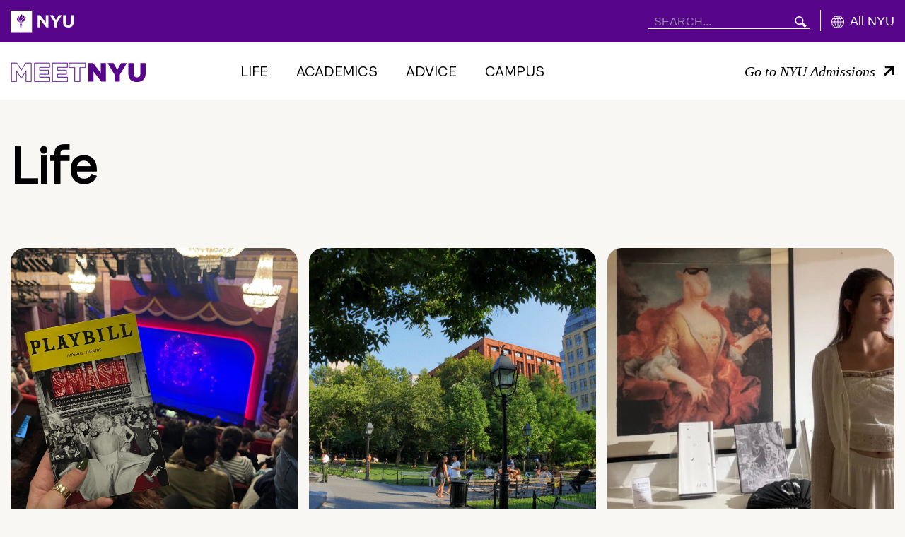

--- FILE ---
content_type: text/html; charset=UTF-8
request_url: https://meet.nyu.edu/category/academics/majors-and-programs/page/24/academics/life/academics/advice/life/life/?fwp_tag_facets=city-life
body_size: 16311
content:
<!doctype html>

<html class="no-js" lang="en-US">

  <head>
    
    <meta charset="utf-8">
    <meta name="viewport" content="width=device-width, initial-scale=1">

    <title>Life Archives - MEET NYU</title>

    <!-- Fav and touch icons -->
    
    <link rel="stylesheet" type="text/css" href="https://cloud.typography.com/7436432/6859412/css/fonts.css" />
    <link rel="stylesheet" href="//globalnav.digicomm.nyu.edu/v2.7.2/global-nav.css">

    
    <script>
      document.documentElement.className = document.documentElement.className.replace( 'no-js', 'js' );
    </script>

    <meta name='robots' content='index, follow, max-image-preview:large, max-snippet:-1, max-video-preview:-1' />
	<style>img:is([sizes="auto" i], [sizes^="auto," i]) { contain-intrinsic-size: 3000px 1500px }</style>
	
	<!-- This site is optimized with the Yoast SEO Premium plugin v27.0 (Yoast SEO v27.0) - https://yoast.com/product/yoast-seo-premium-wordpress/ -->
	<link rel="canonical" href="https://meet.nyu.edu/category/life/" />
	<link rel="next" href="https://meet.nyu.edu/category/life/page/2/" />
	<meta property="og:locale" content="en_US" />
	<meta property="og:type" content="article" />
	<meta property="og:title" content="Life Archives" />
	<meta property="og:url" content="https://meet.nyu.edu/category/life/" />
	<meta property="og:site_name" content="MEET NYU" />
	<meta name="twitter:card" content="summary_large_image" />
	<meta name="twitter:site" content="@meetnyu" />
	<script type="application/ld+json" class="yoast-schema-graph">{"@context":"https://schema.org","@graph":[{"@type":"CollectionPage","@id":"https://meet.nyu.edu/category/life/","url":"https://meet.nyu.edu/category/life/","name":"Life Archives - MEET NYU","isPartOf":{"@id":"https://meet.nyu.edu/#website"},"breadcrumb":{"@id":"https://meet.nyu.edu/category/life/#breadcrumb"},"inLanguage":"en-US"},{"@type":"BreadcrumbList","@id":"https://meet.nyu.edu/category/life/#breadcrumb","itemListElement":[{"@type":"ListItem","position":1,"name":"Home","item":"https://meet.nyu.edu/"},{"@type":"ListItem","position":2,"name":"Life"}]},{"@type":"WebSite","@id":"https://meet.nyu.edu/#website","url":"https://meet.nyu.edu/","name":"MEET NYU","description":"MEET NYU","publisher":{"@id":"https://meet.nyu.edu/#organization"},"potentialAction":[{"@type":"SearchAction","target":{"@type":"EntryPoint","urlTemplate":"https://meet.nyu.edu/?s={search_term_string}"},"query-input":{"@type":"PropertyValueSpecification","valueRequired":true,"valueName":"search_term_string"}}],"inLanguage":"en-US"},{"@type":"Organization","@id":"https://meet.nyu.edu/#organization","name":"MeetNYU","url":"https://meet.nyu.edu/","logo":{"@type":"ImageObject","inLanguage":"en-US","@id":"https://meet.nyu.edu/#/schema/logo/image/","url":"https://meet.nyu.edu/wp-content/uploads/2019/09/MeetNYUSummitHeader.jpg","contentUrl":"https://meet.nyu.edu/wp-content/uploads/2019/09/MeetNYUSummitHeader.jpg","width":1280,"height":549,"caption":"MeetNYU"},"image":{"@id":"https://meet.nyu.edu/#/schema/logo/image/"},"sameAs":["https://www.facebook.com/MeetNYU","https://x.com/meetnyu","http://www.instagram.com/meetnyu","https://www.linkedin.com/company/meet-nyu/","https://www.youtube.com/c/meetnyu"]}]}</script>
	<!-- / Yoast SEO Premium plugin. -->


<script type='application/javascript'  id='pys-version-script'>console.log('PixelYourSite Free version 11.2.0.3');</script>
<link rel='dns-prefetch' href='//www.googletagmanager.com' />
<link rel="alternate" type="application/rss+xml" title="MEET NYU &raquo; Life Category Feed" href="https://meet.nyu.edu/category/life/feed/" />
<script type="text/javascript">
/* <![CDATA[ */
window._wpemojiSettings = {"baseUrl":"https:\/\/s.w.org\/images\/core\/emoji\/16.0.1\/72x72\/","ext":".png","svgUrl":"https:\/\/s.w.org\/images\/core\/emoji\/16.0.1\/svg\/","svgExt":".svg","source":{"concatemoji":"https:\/\/meet.nyu.edu\/wp-includes\/js\/wp-emoji-release.min.js?ver=6.8.3"}};
/*! This file is auto-generated */
!function(s,n){var o,i,e;function c(e){try{var t={supportTests:e,timestamp:(new Date).valueOf()};sessionStorage.setItem(o,JSON.stringify(t))}catch(e){}}function p(e,t,n){e.clearRect(0,0,e.canvas.width,e.canvas.height),e.fillText(t,0,0);var t=new Uint32Array(e.getImageData(0,0,e.canvas.width,e.canvas.height).data),a=(e.clearRect(0,0,e.canvas.width,e.canvas.height),e.fillText(n,0,0),new Uint32Array(e.getImageData(0,0,e.canvas.width,e.canvas.height).data));return t.every(function(e,t){return e===a[t]})}function u(e,t){e.clearRect(0,0,e.canvas.width,e.canvas.height),e.fillText(t,0,0);for(var n=e.getImageData(16,16,1,1),a=0;a<n.data.length;a++)if(0!==n.data[a])return!1;return!0}function f(e,t,n,a){switch(t){case"flag":return n(e,"\ud83c\udff3\ufe0f\u200d\u26a7\ufe0f","\ud83c\udff3\ufe0f\u200b\u26a7\ufe0f")?!1:!n(e,"\ud83c\udde8\ud83c\uddf6","\ud83c\udde8\u200b\ud83c\uddf6")&&!n(e,"\ud83c\udff4\udb40\udc67\udb40\udc62\udb40\udc65\udb40\udc6e\udb40\udc67\udb40\udc7f","\ud83c\udff4\u200b\udb40\udc67\u200b\udb40\udc62\u200b\udb40\udc65\u200b\udb40\udc6e\u200b\udb40\udc67\u200b\udb40\udc7f");case"emoji":return!a(e,"\ud83e\udedf")}return!1}function g(e,t,n,a){var r="undefined"!=typeof WorkerGlobalScope&&self instanceof WorkerGlobalScope?new OffscreenCanvas(300,150):s.createElement("canvas"),o=r.getContext("2d",{willReadFrequently:!0}),i=(o.textBaseline="top",o.font="600 32px Arial",{});return e.forEach(function(e){i[e]=t(o,e,n,a)}),i}function t(e){var t=s.createElement("script");t.src=e,t.defer=!0,s.head.appendChild(t)}"undefined"!=typeof Promise&&(o="wpEmojiSettingsSupports",i=["flag","emoji"],n.supports={everything:!0,everythingExceptFlag:!0},e=new Promise(function(e){s.addEventListener("DOMContentLoaded",e,{once:!0})}),new Promise(function(t){var n=function(){try{var e=JSON.parse(sessionStorage.getItem(o));if("object"==typeof e&&"number"==typeof e.timestamp&&(new Date).valueOf()<e.timestamp+604800&&"object"==typeof e.supportTests)return e.supportTests}catch(e){}return null}();if(!n){if("undefined"!=typeof Worker&&"undefined"!=typeof OffscreenCanvas&&"undefined"!=typeof URL&&URL.createObjectURL&&"undefined"!=typeof Blob)try{var e="postMessage("+g.toString()+"("+[JSON.stringify(i),f.toString(),p.toString(),u.toString()].join(",")+"));",a=new Blob([e],{type:"text/javascript"}),r=new Worker(URL.createObjectURL(a),{name:"wpTestEmojiSupports"});return void(r.onmessage=function(e){c(n=e.data),r.terminate(),t(n)})}catch(e){}c(n=g(i,f,p,u))}t(n)}).then(function(e){for(var t in e)n.supports[t]=e[t],n.supports.everything=n.supports.everything&&n.supports[t],"flag"!==t&&(n.supports.everythingExceptFlag=n.supports.everythingExceptFlag&&n.supports[t]);n.supports.everythingExceptFlag=n.supports.everythingExceptFlag&&!n.supports.flag,n.DOMReady=!1,n.readyCallback=function(){n.DOMReady=!0}}).then(function(){return e}).then(function(){var e;n.supports.everything||(n.readyCallback(),(e=n.source||{}).concatemoji?t(e.concatemoji):e.wpemoji&&e.twemoji&&(t(e.twemoji),t(e.wpemoji)))}))}((window,document),window._wpemojiSettings);
/* ]]> */
</script>
<link rel='stylesheet' id='sbi_styles-css' href='https://meet.nyu.edu/wp-content/plugins/instagram-feed-pro/css/sbi-styles.min.css?ver=6.2.4' type='text/css' media='all' />
<style id='wp-emoji-styles-inline-css' type='text/css'>

	img.wp-smiley, img.emoji {
		display: inline !important;
		border: none !important;
		box-shadow: none !important;
		height: 1em !important;
		width: 1em !important;
		margin: 0 0.07em !important;
		vertical-align: -0.1em !important;
		background: none !important;
		padding: 0 !important;
	}
</style>
<link rel='stylesheet' id='wp-block-library-css' href='https://meet.nyu.edu/wp-includes/css/dist/block-library/style.min.css?ver=6.8.3' type='text/css' media='all' />
<style id='classic-theme-styles-inline-css' type='text/css'>
/*! This file is auto-generated */
.wp-block-button__link{color:#fff;background-color:#32373c;border-radius:9999px;box-shadow:none;text-decoration:none;padding:calc(.667em + 2px) calc(1.333em + 2px);font-size:1.125em}.wp-block-file__button{background:#32373c;color:#fff;text-decoration:none}
</style>
<style id='co-authors-plus-coauthors-style-inline-css' type='text/css'>
.wp-block-co-authors-plus-coauthors.is-layout-flow [class*=wp-block-co-authors-plus]{display:inline}

</style>
<style id='co-authors-plus-avatar-style-inline-css' type='text/css'>
.wp-block-co-authors-plus-avatar :where(img){height:auto;max-width:100%;vertical-align:bottom}.wp-block-co-authors-plus-coauthors.is-layout-flow .wp-block-co-authors-plus-avatar :where(img){vertical-align:middle}.wp-block-co-authors-plus-avatar:is(.alignleft,.alignright){display:table}.wp-block-co-authors-plus-avatar.aligncenter{display:table;margin-inline:auto}

</style>
<style id='co-authors-plus-image-style-inline-css' type='text/css'>
.wp-block-co-authors-plus-image{margin-bottom:0}.wp-block-co-authors-plus-image :where(img){height:auto;max-width:100%;vertical-align:bottom}.wp-block-co-authors-plus-coauthors.is-layout-flow .wp-block-co-authors-plus-image :where(img){vertical-align:middle}.wp-block-co-authors-plus-image:is(.alignfull,.alignwide) :where(img){width:100%}.wp-block-co-authors-plus-image:is(.alignleft,.alignright){display:table}.wp-block-co-authors-plus-image.aligncenter{display:table;margin-inline:auto}

</style>
<style id='global-styles-inline-css' type='text/css'>
:root{--wp--preset--aspect-ratio--square: 1;--wp--preset--aspect-ratio--4-3: 4/3;--wp--preset--aspect-ratio--3-4: 3/4;--wp--preset--aspect-ratio--3-2: 3/2;--wp--preset--aspect-ratio--2-3: 2/3;--wp--preset--aspect-ratio--16-9: 16/9;--wp--preset--aspect-ratio--9-16: 9/16;--wp--preset--color--black: #000000;--wp--preset--color--cyan-bluish-gray: #abb8c3;--wp--preset--color--white: #ffffff;--wp--preset--color--pale-pink: #f78da7;--wp--preset--color--vivid-red: #cf2e2e;--wp--preset--color--luminous-vivid-orange: #ff6900;--wp--preset--color--luminous-vivid-amber: #fcb900;--wp--preset--color--light-green-cyan: #7bdcb5;--wp--preset--color--vivid-green-cyan: #00d084;--wp--preset--color--pale-cyan-blue: #8ed1fc;--wp--preset--color--vivid-cyan-blue: #0693e3;--wp--preset--color--vivid-purple: #9b51e0;--wp--preset--gradient--vivid-cyan-blue-to-vivid-purple: linear-gradient(135deg,rgba(6,147,227,1) 0%,rgb(155,81,224) 100%);--wp--preset--gradient--light-green-cyan-to-vivid-green-cyan: linear-gradient(135deg,rgb(122,220,180) 0%,rgb(0,208,130) 100%);--wp--preset--gradient--luminous-vivid-amber-to-luminous-vivid-orange: linear-gradient(135deg,rgba(252,185,0,1) 0%,rgba(255,105,0,1) 100%);--wp--preset--gradient--luminous-vivid-orange-to-vivid-red: linear-gradient(135deg,rgba(255,105,0,1) 0%,rgb(207,46,46) 100%);--wp--preset--gradient--very-light-gray-to-cyan-bluish-gray: linear-gradient(135deg,rgb(238,238,238) 0%,rgb(169,184,195) 100%);--wp--preset--gradient--cool-to-warm-spectrum: linear-gradient(135deg,rgb(74,234,220) 0%,rgb(151,120,209) 20%,rgb(207,42,186) 40%,rgb(238,44,130) 60%,rgb(251,105,98) 80%,rgb(254,248,76) 100%);--wp--preset--gradient--blush-light-purple: linear-gradient(135deg,rgb(255,206,236) 0%,rgb(152,150,240) 100%);--wp--preset--gradient--blush-bordeaux: linear-gradient(135deg,rgb(254,205,165) 0%,rgb(254,45,45) 50%,rgb(107,0,62) 100%);--wp--preset--gradient--luminous-dusk: linear-gradient(135deg,rgb(255,203,112) 0%,rgb(199,81,192) 50%,rgb(65,88,208) 100%);--wp--preset--gradient--pale-ocean: linear-gradient(135deg,rgb(255,245,203) 0%,rgb(182,227,212) 50%,rgb(51,167,181) 100%);--wp--preset--gradient--electric-grass: linear-gradient(135deg,rgb(202,248,128) 0%,rgb(113,206,126) 100%);--wp--preset--gradient--midnight: linear-gradient(135deg,rgb(2,3,129) 0%,rgb(40,116,252) 100%);--wp--preset--font-size--small: 13px;--wp--preset--font-size--medium: 20px;--wp--preset--font-size--large: 36px;--wp--preset--font-size--x-large: 42px;--wp--preset--spacing--20: 0.44rem;--wp--preset--spacing--30: 0.67rem;--wp--preset--spacing--40: 1rem;--wp--preset--spacing--50: 1.5rem;--wp--preset--spacing--60: 2.25rem;--wp--preset--spacing--70: 3.38rem;--wp--preset--spacing--80: 5.06rem;--wp--preset--shadow--natural: 6px 6px 9px rgba(0, 0, 0, 0.2);--wp--preset--shadow--deep: 12px 12px 50px rgba(0, 0, 0, 0.4);--wp--preset--shadow--sharp: 6px 6px 0px rgba(0, 0, 0, 0.2);--wp--preset--shadow--outlined: 6px 6px 0px -3px rgba(255, 255, 255, 1), 6px 6px rgba(0, 0, 0, 1);--wp--preset--shadow--crisp: 6px 6px 0px rgba(0, 0, 0, 1);}:where(.is-layout-flex){gap: 0.5em;}:where(.is-layout-grid){gap: 0.5em;}body .is-layout-flex{display: flex;}.is-layout-flex{flex-wrap: wrap;align-items: center;}.is-layout-flex > :is(*, div){margin: 0;}body .is-layout-grid{display: grid;}.is-layout-grid > :is(*, div){margin: 0;}:where(.wp-block-columns.is-layout-flex){gap: 2em;}:where(.wp-block-columns.is-layout-grid){gap: 2em;}:where(.wp-block-post-template.is-layout-flex){gap: 1.25em;}:where(.wp-block-post-template.is-layout-grid){gap: 1.25em;}.has-black-color{color: var(--wp--preset--color--black) !important;}.has-cyan-bluish-gray-color{color: var(--wp--preset--color--cyan-bluish-gray) !important;}.has-white-color{color: var(--wp--preset--color--white) !important;}.has-pale-pink-color{color: var(--wp--preset--color--pale-pink) !important;}.has-vivid-red-color{color: var(--wp--preset--color--vivid-red) !important;}.has-luminous-vivid-orange-color{color: var(--wp--preset--color--luminous-vivid-orange) !important;}.has-luminous-vivid-amber-color{color: var(--wp--preset--color--luminous-vivid-amber) !important;}.has-light-green-cyan-color{color: var(--wp--preset--color--light-green-cyan) !important;}.has-vivid-green-cyan-color{color: var(--wp--preset--color--vivid-green-cyan) !important;}.has-pale-cyan-blue-color{color: var(--wp--preset--color--pale-cyan-blue) !important;}.has-vivid-cyan-blue-color{color: var(--wp--preset--color--vivid-cyan-blue) !important;}.has-vivid-purple-color{color: var(--wp--preset--color--vivid-purple) !important;}.has-black-background-color{background-color: var(--wp--preset--color--black) !important;}.has-cyan-bluish-gray-background-color{background-color: var(--wp--preset--color--cyan-bluish-gray) !important;}.has-white-background-color{background-color: var(--wp--preset--color--white) !important;}.has-pale-pink-background-color{background-color: var(--wp--preset--color--pale-pink) !important;}.has-vivid-red-background-color{background-color: var(--wp--preset--color--vivid-red) !important;}.has-luminous-vivid-orange-background-color{background-color: var(--wp--preset--color--luminous-vivid-orange) !important;}.has-luminous-vivid-amber-background-color{background-color: var(--wp--preset--color--luminous-vivid-amber) !important;}.has-light-green-cyan-background-color{background-color: var(--wp--preset--color--light-green-cyan) !important;}.has-vivid-green-cyan-background-color{background-color: var(--wp--preset--color--vivid-green-cyan) !important;}.has-pale-cyan-blue-background-color{background-color: var(--wp--preset--color--pale-cyan-blue) !important;}.has-vivid-cyan-blue-background-color{background-color: var(--wp--preset--color--vivid-cyan-blue) !important;}.has-vivid-purple-background-color{background-color: var(--wp--preset--color--vivid-purple) !important;}.has-black-border-color{border-color: var(--wp--preset--color--black) !important;}.has-cyan-bluish-gray-border-color{border-color: var(--wp--preset--color--cyan-bluish-gray) !important;}.has-white-border-color{border-color: var(--wp--preset--color--white) !important;}.has-pale-pink-border-color{border-color: var(--wp--preset--color--pale-pink) !important;}.has-vivid-red-border-color{border-color: var(--wp--preset--color--vivid-red) !important;}.has-luminous-vivid-orange-border-color{border-color: var(--wp--preset--color--luminous-vivid-orange) !important;}.has-luminous-vivid-amber-border-color{border-color: var(--wp--preset--color--luminous-vivid-amber) !important;}.has-light-green-cyan-border-color{border-color: var(--wp--preset--color--light-green-cyan) !important;}.has-vivid-green-cyan-border-color{border-color: var(--wp--preset--color--vivid-green-cyan) !important;}.has-pale-cyan-blue-border-color{border-color: var(--wp--preset--color--pale-cyan-blue) !important;}.has-vivid-cyan-blue-border-color{border-color: var(--wp--preset--color--vivid-cyan-blue) !important;}.has-vivid-purple-border-color{border-color: var(--wp--preset--color--vivid-purple) !important;}.has-vivid-cyan-blue-to-vivid-purple-gradient-background{background: var(--wp--preset--gradient--vivid-cyan-blue-to-vivid-purple) !important;}.has-light-green-cyan-to-vivid-green-cyan-gradient-background{background: var(--wp--preset--gradient--light-green-cyan-to-vivid-green-cyan) !important;}.has-luminous-vivid-amber-to-luminous-vivid-orange-gradient-background{background: var(--wp--preset--gradient--luminous-vivid-amber-to-luminous-vivid-orange) !important;}.has-luminous-vivid-orange-to-vivid-red-gradient-background{background: var(--wp--preset--gradient--luminous-vivid-orange-to-vivid-red) !important;}.has-very-light-gray-to-cyan-bluish-gray-gradient-background{background: var(--wp--preset--gradient--very-light-gray-to-cyan-bluish-gray) !important;}.has-cool-to-warm-spectrum-gradient-background{background: var(--wp--preset--gradient--cool-to-warm-spectrum) !important;}.has-blush-light-purple-gradient-background{background: var(--wp--preset--gradient--blush-light-purple) !important;}.has-blush-bordeaux-gradient-background{background: var(--wp--preset--gradient--blush-bordeaux) !important;}.has-luminous-dusk-gradient-background{background: var(--wp--preset--gradient--luminous-dusk) !important;}.has-pale-ocean-gradient-background{background: var(--wp--preset--gradient--pale-ocean) !important;}.has-electric-grass-gradient-background{background: var(--wp--preset--gradient--electric-grass) !important;}.has-midnight-gradient-background{background: var(--wp--preset--gradient--midnight) !important;}.has-small-font-size{font-size: var(--wp--preset--font-size--small) !important;}.has-medium-font-size{font-size: var(--wp--preset--font-size--medium) !important;}.has-large-font-size{font-size: var(--wp--preset--font-size--large) !important;}.has-x-large-font-size{font-size: var(--wp--preset--font-size--x-large) !important;}
:where(.wp-block-post-template.is-layout-flex){gap: 1.25em;}:where(.wp-block-post-template.is-layout-grid){gap: 1.25em;}
:where(.wp-block-columns.is-layout-flex){gap: 2em;}:where(.wp-block-columns.is-layout-grid){gap: 2em;}
:root :where(.wp-block-pullquote){font-size: 1.5em;line-height: 1.6;}
</style>
<link rel='stylesheet' id='nyu2019-css-css' href='https://meet.nyu.edu/wp-content/themes/nyu2019/assets/css/site.css?ver=2.6.3' type='text/css' media='screen, print' />
<script type="text/javascript" src="https://meet.nyu.edu/wp-includes/js/jquery/jquery.min.js?ver=3.7.1" id="jquery-core-js"></script>
<script type="text/javascript" src="https://meet.nyu.edu/wp-includes/js/jquery/jquery-migrate.min.js?ver=3.4.1" id="jquery-migrate-js"></script>
<script type="text/javascript" src="https://meet.nyu.edu/wp-content/plugins/pixelyoursite/dist/scripts/jquery.bind-first-0.2.3.min.js?ver=0.2.3" id="jquery-bind-first-js"></script>
<script type="text/javascript" src="https://meet.nyu.edu/wp-content/plugins/pixelyoursite/dist/scripts/js.cookie-2.1.3.min.js?ver=2.1.3" id="js-cookie-pys-js"></script>
<script type="text/javascript" src="https://meet.nyu.edu/wp-content/plugins/pixelyoursite/dist/scripts/tld.min.js?ver=2.3.1" id="js-tld-js"></script>
<script type="text/javascript" id="pys-js-extra">
/* <![CDATA[ */
var pysOptions = {"staticEvents":[],"dynamicEvents":[],"triggerEvents":[],"triggerEventTypes":[],"debug":"","siteUrl":"https:\/\/meet.nyu.edu","ajaxUrl":"https:\/\/meet.nyu.edu\/wp-admin\/admin-ajax.php","ajax_event":"ff001290a8","enable_remove_download_url_param":"1","cookie_duration":"7","last_visit_duration":"60","enable_success_send_form":"","ajaxForServerEvent":"1","ajaxForServerStaticEvent":"1","useSendBeacon":"1","send_external_id":"1","external_id_expire":"180","track_cookie_for_subdomains":"1","google_consent_mode":"1","gdpr":{"ajax_enabled":false,"all_disabled_by_api":false,"facebook_disabled_by_api":false,"analytics_disabled_by_api":false,"google_ads_disabled_by_api":false,"pinterest_disabled_by_api":false,"bing_disabled_by_api":false,"reddit_disabled_by_api":false,"externalID_disabled_by_api":false,"facebook_prior_consent_enabled":true,"analytics_prior_consent_enabled":true,"google_ads_prior_consent_enabled":null,"pinterest_prior_consent_enabled":true,"bing_prior_consent_enabled":true,"cookiebot_integration_enabled":false,"cookiebot_facebook_consent_category":"marketing","cookiebot_analytics_consent_category":"statistics","cookiebot_tiktok_consent_category":"marketing","cookiebot_google_ads_consent_category":"marketing","cookiebot_pinterest_consent_category":"marketing","cookiebot_bing_consent_category":"marketing","consent_magic_integration_enabled":false,"real_cookie_banner_integration_enabled":false,"cookie_notice_integration_enabled":false,"cookie_law_info_integration_enabled":false,"analytics_storage":{"enabled":true,"value":"granted","filter":false},"ad_storage":{"enabled":true,"value":"granted","filter":false},"ad_user_data":{"enabled":true,"value":"granted","filter":false},"ad_personalization":{"enabled":true,"value":"granted","filter":false}},"cookie":{"disabled_all_cookie":false,"disabled_start_session_cookie":false,"disabled_advanced_form_data_cookie":false,"disabled_landing_page_cookie":false,"disabled_first_visit_cookie":false,"disabled_trafficsource_cookie":false,"disabled_utmTerms_cookie":false,"disabled_utmId_cookie":false},"tracking_analytics":{"TrafficSource":"direct","TrafficLanding":"http:\/\/undefined","TrafficUtms":[],"TrafficUtmsId":[]},"GATags":{"ga_datalayer_type":"default","ga_datalayer_name":"dataLayerPYS"},"woo":{"enabled":false},"edd":{"enabled":false},"cache_bypass":"1771890895"};
/* ]]> */
</script>
<script type="text/javascript" src="https://meet.nyu.edu/wp-content/plugins/pixelyoursite/dist/scripts/public.js?ver=11.2.0.3" id="pys-js"></script>

<!-- Google tag (gtag.js) snippet added by Site Kit -->
<!-- Google Analytics snippet added by Site Kit -->
<script type="text/javascript" src="https://www.googletagmanager.com/gtag/js?id=GT-NNVP6755" id="google_gtagjs-js" async></script>
<script type="text/javascript" id="google_gtagjs-js-after">
/* <![CDATA[ */
window.dataLayer = window.dataLayer || [];function gtag(){dataLayer.push(arguments);}
gtag("set","linker",{"domains":["meet.nyu.edu"]});
gtag("js", new Date());
gtag("set", "developer_id.dZTNiMT", true);
gtag("config", "GT-NNVP6755");
 window._googlesitekit = window._googlesitekit || {}; window._googlesitekit.throttledEvents = []; window._googlesitekit.gtagEvent = (name, data) => { var key = JSON.stringify( { name, data } ); if ( !! window._googlesitekit.throttledEvents[ key ] ) { return; } window._googlesitekit.throttledEvents[ key ] = true; setTimeout( () => { delete window._googlesitekit.throttledEvents[ key ]; }, 5 ); gtag( "event", name, { ...data, event_source: "site-kit" } ); }; 
/* ]]> */
</script>
<link rel="https://api.w.org/" href="https://meet.nyu.edu/wp-json/" /><link rel="alternate" title="JSON" type="application/json" href="https://meet.nyu.edu/wp-json/wp/v2/categories/7" /><link rel="EditURI" type="application/rsd+xml" title="RSD" href="https://meet.nyu.edu/xmlrpc.php?rsd" />
<meta name="generator" content="Site Kit by Google 1.173.0" /><script async="async" src="https://connect.nyu.edu/ping">/**/</script><script type='application/javascript' id='pys-config-warning-script'>console.warn('PixelYourSite: no pixel configured.');</script>
<link rel="icon" href="https://meet.nyu.edu/wp-content/uploads/2021/11/cropped-Screen-Shot-2021-11-02-at-3.53.15-PM-32x32.png" sizes="32x32" />
<link rel="icon" href="https://meet.nyu.edu/wp-content/uploads/2021/11/cropped-Screen-Shot-2021-11-02-at-3.53.15-PM-192x192.png" sizes="192x192" />
<link rel="apple-touch-icon" href="https://meet.nyu.edu/wp-content/uploads/2021/11/cropped-Screen-Shot-2021-11-02-at-3.53.15-PM-180x180.png" />
<meta name="msapplication-TileImage" content="https://meet.nyu.edu/wp-content/uploads/2021/11/cropped-Screen-Shot-2021-11-02-at-3.53.15-PM-270x270.png" />
    <script>
        (function ($) {
            $(document).on('facetwp-loaded', function () {
                if (FWP.loaded) {
                    var facetTop = $('#facet-top').offset().top - 50;
                    $('html, body').animate({scrollTop: facetTop}, 500, function () {
                        $('.to-reveal').each(function () {
                            $(this).addClass('__animated')
                        })
                    });
                    window.initMasonryCards();
                }
            });
        })(jQuery);
    </script>
			<style type="text/css" id="wp-custom-css">
			
.pagination__numbers {
    font-weight: 400;
    font-style: normal;
    font-stretch: normal;
    color: #404040;
    display: block;
    font-size: 1rem;
    line-height: 100%;
    padding: 0 0 0.666666666666667rem;
    width: 100%;
	font-family: NYUPerstare, Helvetica, Arial, sans-serif;
	margin-top: 20px;
}

.pagination__numbers .current-page,
.pagination__numbers .total-pages {
	font-weight: 700
}

.pagination.init {
	flex-wrap: wrap;
}

.pagination__list {
	width: 100%;
}

.pagination__list .pagination__item {
	font-family: NYUPerstare, Helvetica, Arial, sans-serif;
    font-weight: 700;
    font-style: normal;
    font-stretch: normal;
    border: 1px solid #57068c;
    -webkit-box-sizing: border-box;
    box-sizing: border-box;
    color: #57068c;
    cursor: pointer;
    display: inline-block;
    float: left;
    font-size: 1.0666666666666667rem;
    height: 2.666666666666667rem;
    line-height: 100%;
    line-height: 2.666666666666667rem;
    margin: 0.666666666666667rem 0.33333333333333rem 0 0;
    padding: 0 0.8666666666666667rem;
	border-radius: 0;
    vertical-align: top;
}

.pagination__list .pagination__item.active {
	  background: #330662;
    color: #fff;
    cursor: auto;
}

.pagination__list .pagination__item:hover {
	background: #57068c;
    color: #fff;
}

.pagination__list .pagination__item.icon-arrow-left {
	position: relative;
	    cursor: pointer;
    height: 2.666666666666667rem;
    width: 2.666666666666667rem;
    display: -webkit-box;
    display: -ms-flexbox;
    display: flex;
    -webkit-box-pack: center;
    -ms-flex-pack: center;
    justify-content: center;
    -webkit-box-align: center;
    -ms-flex-align: center;
    align-items: center;
}

.pagination__list .pagination__item.icon-arrow-left::after {
	    content: "";
    border-top: 0.2rem solid currentColor;
    border-right: 0.2rem solid currentColor;
    height: 0.45rem;
    width: 0.45rem;
    -webkit-transform: rotate(45deg);
    transform: rotate(45deg);
    margin-left: -15%;
    display: block;
}

.pagination__list .pagination__item.icon-arrow-left.prev::after {
	  -webkit-transform: rotate(-135deg);
    transform: rotate(-135deg);
    margin-left: 15%;
}		</style>
		

    <meta property="og:image" content=""/>

    <!-- Global site tag (gtag.js) - Google Analytics -->
    <script>(function(w,d,s,l,i){w[l]=w[l]||[];w[l].push({'gtm.start': new Date().getTime(),event:'gtm.js'});var f=d.getElementsByTagName(s)[0], j=d.createElement(s),dl=l!='dataLayer'?'&l='+l:'';j.async=true;j.src= 'https://www.googletagmanager.com/gtm.js?id='+i+dl;f.parentNode.insertBefore(j,f); })(window,document,'script','dataLayer','GTM-KG4Q5DM');</script>

    <!-- Global site verification - Google -->
    <meta name="google-site-verification" content="Zs01W-nOzFrEFMJXJqi26aTwXHt9oPbJdaPml18n7pU" />

  </head>

  <body class="archive category category-life category-7 wp-theme-nyu2019 ">

    <iframe src="https://www.googletagmanager.com/ns.html?id=GTM-KG4Q5DM" height="0" width="0" style="display:none;visibility:hidden"></iframe>

    <div class="container">
      <span data-load-indicator></span>
    </div>

    <a class="screen-reader-shortcut" href="#maincontent" tabindex="1">Skip to main content</a>

    <header>
          <div class="position-relative top-level-nav bg-violet">
    <div class="bg-violet">
        <div class="container">
            <div class="row">
              <div class="col-12 pl-0 pr-0" id="GN-container"></div>
            </div>
        </div>
    </div>
    <div class="bg-white meet-nyu-nav" role="navigation" aria-label="site">
        <div class="container py-4 d-none d-lg-block">
            <div class="row align-items-center">
                <div class="col-12 col-lg-3 col-xl-2">
                    <a href="https://meet.nyu.edu" aria-label="MeetNYU: Home" class="">
                      <svg xmlns="http://www.w3.org/2000/svg"  alt="Meet NYU" width="191" height="29" fill="none">
  <path fill="#57068C" fill-rule="evenodd" stroke="#57068C" stroke-width=".5" d="M1 1h7.934l6.188 10.042L21.31 1h7.934v26.591h-7.55V12.847l-6.49 9.937h-.314l-6.453-9.862v14.67H1V1Zm.3.3v25.99h6.836V11.915l6.91 10.56 6.949-10.636V27.29h6.948V1.3h-7.465l-6.356 10.314L8.766 1.3H1.3ZM33.757 1h21.446v6.498H41.269v3.68h12.62v6.047h-12.62v3.869H55.39v6.497H33.757V1Zm.3.3v25.99H55.09v-5.896H40.968v-4.47h12.62V11.48h-12.62V7.197h13.934V1.3H34.057ZM58.958 1h21.446v6.498H66.47v3.68h12.62v6.047H66.47v3.869h14.122v6.497H58.958V1Zm.3.3v25.99h21.033v-5.896H66.17v-4.47h12.62V11.48h-12.62V7.197h13.934V1.3H59.26ZM82.696 1h23.361v6.685h-7.887v19.906h-7.587V7.685h-7.887V1Zm.3.3v6.085h7.887V27.29h6.986V7.385h7.887V1.3h-22.76Z" clip-rule="evenodd"/>
  <path fill="#57068C" d="M109.918 27.57h7.211V13.148l11.23 14.422h6.385V1.28h-7.211v13.896L116.716 1.279h-6.798V27.57ZM147.144 27.57h7.324v-9.953l9.99-16.338h-8.15l-5.446 9.578-5.408-9.578h-8.3l9.99 16.45v9.841ZM178.68 28.058c7.474 0 12.319-3.718 12.319-12.206V1.279H183.6v14.798c0 3.68-1.915 5.409-4.845 5.409-2.929 0-4.845-1.803-4.845-5.597V1.28h-7.399v14.76c0 8.226 4.695 12.02 12.169 12.02Z"/>
</svg>                    </a>
                </div>
                <div class="col-12 col-lg-6 col-xl-7">
                    <div class="nav-items-container color-black d-none h5 d-lg-flex flex-column flex-lg-row mt-xs-6 mt-lg-0 justify-content-start align-items-center mb-0 h-100">
                                                                                                                  <div class="nav-item">
                                  <a class="color-black d-block d-lg-inline-block text-uppercase mb-xs-6 mb-lg-0" href="https://meet.nyu.edu/life/">Life</a>
                                </div>
                                                                                                                        <div class="nav-item">
                                  <a class="color-black d-block d-lg-inline-block text-uppercase mb-xs-6 mb-lg-0" href="https://meet.nyu.edu/academics/">Academics</a>
                                </div>
                                                                                                                        <div class="nav-item">
                                  <a class="color-black d-block d-lg-inline-block text-uppercase mb-xs-6 mb-lg-0" href="https://meet.nyu.edu/advice/">Advice</a>
                                </div>
                                                                                                                        <div class="position-relative nav-item  meet-nyu-subnav">
                                    <a class="color-black d-block d-lg-inline-block text-uppercase mb-xs-6 mb-lg-0" href="https://meet.nyu.edu/all-campuses/">Campus</a>
                                    <div class="position-absolute meet-nyu-subnav__container pt-lg-4 pb-lg-4">
                                                                              <div tabindex="0" class="pl-xs-4 pr-xs-4  meet-nyu-subnav__item">
                                          <svg width="12" height="13" viewBox="0 0 12 13" fill="none" xmlns="http://www.w3.org/2000/svg">
<path fill-rule="evenodd" clip-rule="evenodd" d="M11.3914 6.66589L11.3988 6.67451L11.2896 6.78569L5.40868 12.6659L3.78961 11.0474L7.03309 7.80436L0 7.80436L0 5.52743L7.03309 5.52743L3.78961 2.28436L5.40868 0.665894L11.4 6.65564L11.3914 6.66589Z" fill="white"/>
</svg>
                                          <a class="font-xs color-white meet-nyu-subnav__link text-decoration-none" href="https://meet.nyu.edu/new-york-city/">New York</a>
                                        </div>
                                                                              <div tabindex="1" class="pl-xs-4 pr-xs-4  meet-nyu-subnav__item">
                                          <svg width="12" height="13" viewBox="0 0 12 13" fill="none" xmlns="http://www.w3.org/2000/svg">
<path fill-rule="evenodd" clip-rule="evenodd" d="M11.3914 6.66589L11.3988 6.67451L11.2896 6.78569L5.40868 12.6659L3.78961 11.0474L7.03309 7.80436L0 7.80436L0 5.52743L7.03309 5.52743L3.78961 2.28436L5.40868 0.665894L11.4 6.65564L11.3914 6.66589Z" fill="white"/>
</svg>
                                          <a class="font-xs color-white meet-nyu-subnav__link text-decoration-none" href="https://meet.nyu.edu/abu-dhabi/">Abu Dhabi</a>
                                        </div>
                                                                              <div tabindex="2" class="pl-xs-4 pr-xs-4  meet-nyu-subnav__item">
                                          <svg width="12" height="13" viewBox="0 0 12 13" fill="none" xmlns="http://www.w3.org/2000/svg">
<path fill-rule="evenodd" clip-rule="evenodd" d="M11.3914 6.66589L11.3988 6.67451L11.2896 6.78569L5.40868 12.6659L3.78961 11.0474L7.03309 7.80436L0 7.80436L0 5.52743L7.03309 5.52743L3.78961 2.28436L5.40868 0.665894L11.4 6.65564L11.3914 6.66589Z" fill="white"/>
</svg>
                                          <a class="font-xs color-white meet-nyu-subnav__link text-decoration-none" href="https://meet.nyu.edu/shanghai/">Shanghai</a>
                                        </div>
                                                                          </div>
                                </div>
                                                                                                      </div>
                </div>
                <div class="col-12 col-lg-3">
                  <div class="h-100 d-lg-flex align-items-center undergrad-link">
                    <a href="https://www.nyu.edu/admissions/undergraduate-admissions.html" target="_blank" aria-label="NYU undergratuate admissions" class="nav-item admissions text-decoration-none color-black body-2 ml-auto d-flex align-items-center"><span class="mr-xs-3">Go to NYU Admissions</span> <svg xmlns="http://www.w3.org/2000/svg" aria-label="external link arrow" alt="external link arrow" class="external-link" fill="none" viewBox="0 0 19 19">
  <path fill="#000" stroke="#000" stroke-width="1.415" d="m1.5 15.087-.5.5.5.5.911.913.5.501.501-.501L14.924 5.468l.089 9.439.006.697.697.003 1.28.007.718.004-.007-.718-.125-13.309-.007-.695-.695-.005L3.568.793 2.85.787l.005.718.01 1.283.005.697.697.005 9.44.07L1.499 15.086Z"/>
</svg></a>
                  </div>
                </div>
            </div>
        </div>
        <div id="GN-local-nav-source" class="d-none">
            <div class="gotham-bold color-violet d-lg-flex flex-column flex-lg-row mt-xs-6 mt-lg-0 justify-content-center align-items-center h-100 pl-3 pr-3 pt-3">
                <a href="https://meet.nyu.edu" class="mobile-nav-link mobile-logo d-block" aria-label="Meet NYU logo">
                    <svg xmlns="http://www.w3.org/2000/svg"  alt="Meet NYU" width="191" height="29" fill="none">
  <path fill="#57068C" fill-rule="evenodd" stroke="#57068C" stroke-width=".5" d="M1 1h7.934l6.188 10.042L21.31 1h7.934v26.591h-7.55V12.847l-6.49 9.937h-.314l-6.453-9.862v14.67H1V1Zm.3.3v25.99h6.836V11.915l6.91 10.56 6.949-10.636V27.29h6.948V1.3h-7.465l-6.356 10.314L8.766 1.3H1.3ZM33.757 1h21.446v6.498H41.269v3.68h12.62v6.047h-12.62v3.869H55.39v6.497H33.757V1Zm.3.3v25.99H55.09v-5.896H40.968v-4.47h12.62V11.48h-12.62V7.197h13.934V1.3H34.057ZM58.958 1h21.446v6.498H66.47v3.68h12.62v6.047H66.47v3.869h14.122v6.497H58.958V1Zm.3.3v25.99h21.033v-5.896H66.17v-4.47h12.62V11.48h-12.62V7.197h13.934V1.3H59.26ZM82.696 1h23.361v6.685h-7.887v19.906h-7.587V7.685h-7.887V1Zm.3.3v6.085h7.887V27.29h6.986V7.385h7.887V1.3h-22.76Z" clip-rule="evenodd"/>
  <path fill="#57068C" d="M109.918 27.57h7.211V13.148l11.23 14.422h6.385V1.28h-7.211v13.896L116.716 1.279h-6.798V27.57ZM147.144 27.57h7.324v-9.953l9.99-16.338h-8.15l-5.446 9.578-5.408-9.578h-8.3l9.99 16.45v9.841ZM178.68 28.058c7.474 0 12.319-3.718 12.319-12.206V1.279H183.6v14.798c0 3.68-1.915 5.409-4.845 5.409-2.929 0-4.845-1.803-4.845-5.597V1.28h-7.399v14.76c0 8.226 4.695 12.02 12.169 12.02Z"/>
</svg>                </a>
                                                                                  <a class="color-violet h5 font-xs d-block d-lg-inline-block text-uppercase text-decoration-none mobile-nav-link" href="https://meet.nyu.edu/life/">Life</a>    
                                                                                        <a class="color-violet h5 font-xs d-block d-lg-inline-block text-uppercase text-decoration-none mobile-nav-link" href="https://meet.nyu.edu/academics/">Academics</a>    
                                                                                        <a class="color-violet h5 font-xs d-block d-lg-inline-block text-uppercase text-decoration-none mobile-nav-link" href="https://meet.nyu.edu/advice/">Advice</a>    
                                                                                        <div class="meet-nyu-subnav"> 
                          <a class="color-violet h5 font-xs d-block d-lg-inline-block text-uppercase text-decoration-none mobile-nav-link" href="https://meet.nyu.edu/all-campuses/">Campus</a> 
                          <div id="mobile-subnav-container" class="d-xs-inline-block meet-nyu-subnav__container pl-4 mb-2 mt-3">
                                                          <div class="meet-nyu-subnav__item">
                                <svg width="15" height="15" viewBox="0 0 15 15" fill="none" xmlns="http://www.w3.org/2000/svg">
<path fill-rule="evenodd" clip-rule="evenodd" d="M14.2392 7.5L14.2485 7.51077L14.112 7.64974L6.76085 15L4.73701 12.9769L8.79136 8.92308L0 8.92308L0 6.07692L8.79136 6.07692L4.73701 2.02308L6.76085 0L14.25 7.48718L14.2392 7.5Z" fill="#572C86"/>
</svg>
                                <a class="font-xs meet-nyu-subnav__link ml-2 text-decoration-none color-violet" href="https://meet.nyu.edu/new-york-city/">New York</a>
                              </div>
                                                          <div class="meet-nyu-subnav__item">
                                <svg width="15" height="15" viewBox="0 0 15 15" fill="none" xmlns="http://www.w3.org/2000/svg">
<path fill-rule="evenodd" clip-rule="evenodd" d="M14.2392 7.5L14.2485 7.51077L14.112 7.64974L6.76085 15L4.73701 12.9769L8.79136 8.92308L0 8.92308L0 6.07692L8.79136 6.07692L4.73701 2.02308L6.76085 0L14.25 7.48718L14.2392 7.5Z" fill="#572C86"/>
</svg>
                                <a class="font-xs meet-nyu-subnav__link ml-2 text-decoration-none color-violet" href="https://meet.nyu.edu/abu-dhabi/">Abu Dhabi</a>
                              </div>
                                                          <div class="meet-nyu-subnav__item">
                                <svg width="15" height="15" viewBox="0 0 15 15" fill="none" xmlns="http://www.w3.org/2000/svg">
<path fill-rule="evenodd" clip-rule="evenodd" d="M14.2392 7.5L14.2485 7.51077L14.112 7.64974L6.76085 15L4.73701 12.9769L8.79136 8.92308L0 8.92308L0 6.07692L8.79136 6.07692L4.73701 2.02308L6.76085 0L14.25 7.48718L14.2392 7.5Z" fill="#572C86"/>
</svg>
                                <a class="font-xs meet-nyu-subnav__link ml-2 text-decoration-none color-violet" href="https://meet.nyu.edu/shanghai/">Shanghai</a>
                              </div>
                                                      </div>   
                        </div>
                                                                          <div class="mobile-vertical-divider">
                    <div class="line"></div>
                </div>
                <div class="h-100 d-lg-flex align-items-center mobile-nav-link">
                    <a href="https://www.nyu.edu/admissions/undergraduate-admissions.html" target="_blank" aria-label="NYU undergratuate admissions" class="color-violet font-xs ml-auto d-flex align-items-center text-uppercase text-decoration-none gotham-bold" style="color: #9460B5;"><span class="mr-xs-2">Undergrad Admissions</span> <?xml version="1.0" encoding="UTF-8"?>
<svg width="20px" height="20px" alt="external link arrow" viewBox="0 0 20 20" version="1.1" xmlns="http://www.w3.org/2000/svg" xmlns:xlink="http://www.w3.org/1999/xlink">
    <!-- Generator: Sketch 53.2 (72643) - https://sketchapp.com -->
    <title>Icon/External Link</title>
    <desc>Created with Sketch.</desc>
    <g id="Icon/External-Link" stroke="none" stroke-width="1" fill="none" fill-rule="evenodd">
        <path d="M14.6358068,5.55317744 L14.6485576,5.55408821 L14.6503791,5.72713404 L14.6503791,14.9577632 L12.1088823,14.9577632 L12.1088823,9.86748332 L6.58963091,15.3867347 L4.80270498,13.5993534 L10.3219563,8.08010201 L5.23122111,8.08010201 L5.23122111,5.53860516 L14.6344407,5.53860516 L14.6358068,5.55317744 Z M2.92561306,2.92561306 C-0.975204353,6.82643047 -0.975204353,13.1735695 2.92561306,17.0743869 C6.82688586,20.9752044 13.1740249,20.9752044 17.0743869,17.0743869 C20.9752044,13.1735695 20.9752044,6.82643047 17.0743869,2.92561306 C13.1735695,-0.975204353 6.82643047,-0.975204353 2.92561306,2.92561306 L2.92561306,2.92561306 Z" id="Fill-1" fill="#9460B5"></path>
    </g>
</svg></a>
                </div>
            </div>
        </div>
    </div>
</div>    </header>

    <div class="page-wrapper" role="main" id="maincontent">
          <section class="pb-xs-15 pg-lg-29">
        <section class="pt-xs-10 pb-xs-12 pt-lg-15 pb-lg-20 position-relative">
            <div class="container">
                <div class="row">
                    <div class="col-12">
                        <h1 class="mb-0 color-black">Life</h1>
                    </div>
                </div>
            </div>
        </section>

        <section class="tag-posts">
            <section class="related-posts mb-xs-15 mb-lg-20">
    <div class="container">
        <div class="row">
            <div class="col-12">
                <div class="three-up-col">
                                            <div class="post-card d-flex flex-column h-100 bg-transparent border-0 mb-0">
  <div class="post-card__tile  mb-xs-4" target="">
    <figure tabindex="0" role="img" data-url="https://meet.nyu.edu/life/campus-resources/secret-benefits-to-being-an-nyu-student/" aria-label="Secret Benefits to Being an NYU Student" alt="" class="post-card__img-container image-wrapper mb-xs-6 position-relative card-click ">
              
<img
	class="w-100 post-card__img"
	src="https://meet.nyu.edu/wp-content/uploads/2025/11/IMG_6592-scaled.jpg"
	srcset="https&#x3A;&#x2F;&#x2F;meet.nyu.edu&#x2F;wp-content&#x2F;uploads&#x2F;2025&#x2F;11&#x2F;IMG_6592-scaled.jpg&#x20;1920w,&#x20;https&#x3A;&#x2F;&#x2F;meet.nyu.edu&#x2F;wp-content&#x2F;uploads&#x2F;2025&#x2F;11&#x2F;IMG_6592-225x300.jpg&#x20;225w,&#x20;https&#x3A;&#x2F;&#x2F;meet.nyu.edu&#x2F;wp-content&#x2F;uploads&#x2F;2025&#x2F;11&#x2F;IMG_6592-768x1024.jpg&#x20;768w,&#x20;https&#x3A;&#x2F;&#x2F;meet.nyu.edu&#x2F;wp-content&#x2F;uploads&#x2F;2025&#x2F;11&#x2F;IMG_6592-1152x1536.jpg&#x20;1152w,&#x20;https&#x3A;&#x2F;&#x2F;meet.nyu.edu&#x2F;wp-content&#x2F;uploads&#x2F;2025&#x2F;11&#x2F;IMG_6592-1536x2048.jpg&#x20;1536w,&#x20;https&#x3A;&#x2F;&#x2F;meet.nyu.edu&#x2F;wp-content&#x2F;uploads&#x2F;2025&#x2F;11&#x2F;IMG_6592-285x380.jpg&#x20;285w,&#x20;https&#x3A;&#x2F;&#x2F;meet.nyu.edu&#x2F;wp-content&#x2F;uploads&#x2F;2025&#x2F;11&#x2F;IMG_6592-430x573.jpg&#x20;430w,&#x20;https&#x3A;&#x2F;&#x2F;meet.nyu.edu&#x2F;wp-content&#x2F;uploads&#x2F;2025&#x2F;11&#x2F;IMG_6592-224x298.jpg&#x20;224w"
	alt=""
	sizes="1200px"
	loading="lazy"
/>

          </figure>
    <a href="https://meet.nyu.edu/life/campus-resources/secret-benefits-to-being-an-nyu-student/" class="color-black mb-xs-4">
        <h4 class="color-black highlighted h4 post-card__title gotham-bold mb-0">Secret Benefits to Being an NYU Student</h4>
    </a>
    <p class="tile-description mb-xs-4 body-3 color-black">Learn about all the super-secret NYU student benefits beyond classes, from free Broadway shows to exciting events.</p>
    <div class="line-height-none">
        <div class="header-categories">
                    <a href="life/?fwp_tag_facets=campus-resources" class="text-uppercase text-black font-xs gotham-bold" aria-label="Campus Resources filter on Life category page ">Campus Resources</a>
                        <a href="life/?fwp_tag_facets=city-life" class="text-uppercase text-black font-xs gotham-bold" aria-label="City Life filter on Life category page ">City Life</a>
    </div>    </div>
  </div>
</div>                                            <div class="post-card d-flex flex-column h-100 bg-transparent border-0 mb-0">
  <div class="post-card__tile  mb-xs-4" target="">
    <figure tabindex="0" role="img" data-url="https://meet.nyu.edu/life/washington-square-park-nyus-campus-quad-in-every-season/" aria-label="Washington Square Park: NYU’s Campus Quad in Every Season" alt="" class="post-card__img-container image-wrapper mb-xs-6 position-relative card-click ">
              
<img
	class="w-100 post-card__img"
	src="https://meet.nyu.edu/wp-content/uploads/2026/01/QuadSummer.gif"
	srcset=""
	alt="An animated gif of people spending time in Washington Square Park on a summer’s day."
	sizes="1200px"
	loading="lazy"
/>

          </figure>
    <a href="https://meet.nyu.edu/life/washington-square-park-nyus-campus-quad-in-every-season/" class="color-black mb-xs-4">
        <h4 class="color-black highlighted h4 post-card__title gotham-bold mb-0">Washington Square Park: NYU’s Campus Quad in Every Season</h4>
    </a>
    <p class="tile-description mb-xs-4 body-3 color-black">Whether there’s snow on the ground or the temperature hits 95, you’ll always have a reason to spend time at the heart of NYU’s campus in New York City.</p>
    <div class="line-height-none">
        <div class="header-categories">
                    <a href="life/?fwp_tag_facets=city-life" class="text-uppercase text-black font-xs gotham-bold" aria-label="City Life filter on Life category page ">City Life</a>
        </div>    </div>
  </div>
</div>                                            <div class="post-card d-flex flex-column h-100 bg-transparent border-0 mb-0">
  <div class="post-card__tile  mb-xs-4" target="">
    <figure tabindex="0" role="img" data-url="https://meet.nyu.edu/academics/masha-shramkos-journey-into-art-in-shanghai/" aria-label="In Shanghai’s Thriving Arts Scene, Masha Shramko Found Her Passion" alt="" class="post-card__img-container image-wrapper mb-xs-6 position-relative card-click ">
              
<img
	class="w-100 post-card__img"
	src="https://meet.nyu.edu/wp-content/uploads/2026/01/Masha-One.jpg"
	srcset="https&#x3A;&#x2F;&#x2F;meet.nyu.edu&#x2F;wp-content&#x2F;uploads&#x2F;2026&#x2F;01&#x2F;Masha-One.jpg&#x20;1600w,&#x20;https&#x3A;&#x2F;&#x2F;meet.nyu.edu&#x2F;wp-content&#x2F;uploads&#x2F;2026&#x2F;01&#x2F;Masha-One-300x188.jpg&#x20;300w,&#x20;https&#x3A;&#x2F;&#x2F;meet.nyu.edu&#x2F;wp-content&#x2F;uploads&#x2F;2026&#x2F;01&#x2F;Masha-One-1024x640.jpg&#x20;1024w,&#x20;https&#x3A;&#x2F;&#x2F;meet.nyu.edu&#x2F;wp-content&#x2F;uploads&#x2F;2026&#x2F;01&#x2F;Masha-One-768x480.jpg&#x20;768w,&#x20;https&#x3A;&#x2F;&#x2F;meet.nyu.edu&#x2F;wp-content&#x2F;uploads&#x2F;2026&#x2F;01&#x2F;Masha-One-1536x960.jpg&#x20;1536w,&#x20;https&#x3A;&#x2F;&#x2F;meet.nyu.edu&#x2F;wp-content&#x2F;uploads&#x2F;2026&#x2F;01&#x2F;Masha-One-380x238.jpg&#x20;380w,&#x20;https&#x3A;&#x2F;&#x2F;meet.nyu.edu&#x2F;wp-content&#x2F;uploads&#x2F;2026&#x2F;01&#x2F;Masha-One-430x269.jpg&#x20;430w,&#x20;https&#x3A;&#x2F;&#x2F;meet.nyu.edu&#x2F;wp-content&#x2F;uploads&#x2F;2026&#x2F;01&#x2F;Masha-One-477x298.jpg&#x20;477w"
	alt="Masha Shramko standing in front of a framed artwork."
	sizes="1200px"
	loading="lazy"
/>

          </figure>
    <a href="https://meet.nyu.edu/academics/masha-shramkos-journey-into-art-in-shanghai/" class="color-black mb-xs-4">
        <h4 class="color-black highlighted h4 post-card__title gotham-bold mb-0">In Shanghai’s Thriving Arts Scene, Masha Shramko Found Her Passion</h4>
    </a>
    <p class="tile-description mb-xs-4 body-3 color-black">From frequent gallery visits to art history coursework, research projects, and even a part-time job at the NYU Shanghai Institute of Contemporary Arts, art is central to Masha Shramko's college experience.</p>
    <div class="line-height-none">
        <div class="header-categories">
                        <a href="life/?fwp_tag_facets=city-life" class="text-uppercase text-black font-xs gotham-bold" aria-label="City Life filter on Life category page ">City Life</a>
                        <a href="academics/?fwp_tag_facets=research" class="text-uppercase text-black font-xs gotham-bold" aria-label="Research filter on Academics category page ">Research</a>
    </div>    </div>
  </div>
</div>                                            <div class="post-card d-flex flex-column h-100 bg-transparent border-0 mb-0">
  <div class="post-card__tile  mb-xs-4" target="">
    <figure tabindex="0" role="img" data-url="https://meet.nyu.edu/life/city-life/new-york-youre-my-favorite-classroom/" aria-label="New York, You’re My Favorite Classroom" alt="" class="post-card__img-container image-wrapper mb-xs-6 position-relative card-click ">
              
<img
	class="w-100 post-card__img"
	src="https://meet.nyu.edu/wp-content/uploads/2025/11/WSP4-1.jpg"
	srcset="https&#x3A;&#x2F;&#x2F;meet.nyu.edu&#x2F;wp-content&#x2F;uploads&#x2F;2025&#x2F;11&#x2F;WSP4-1.jpg&#x20;2320w,&#x20;https&#x3A;&#x2F;&#x2F;meet.nyu.edu&#x2F;wp-content&#x2F;uploads&#x2F;2025&#x2F;11&#x2F;WSP4-1-300x159.jpg&#x20;300w,&#x20;https&#x3A;&#x2F;&#x2F;meet.nyu.edu&#x2F;wp-content&#x2F;uploads&#x2F;2025&#x2F;11&#x2F;WSP4-1-1024x543.jpg&#x20;1024w,&#x20;https&#x3A;&#x2F;&#x2F;meet.nyu.edu&#x2F;wp-content&#x2F;uploads&#x2F;2025&#x2F;11&#x2F;WSP4-1-768x407.jpg&#x20;768w,&#x20;https&#x3A;&#x2F;&#x2F;meet.nyu.edu&#x2F;wp-content&#x2F;uploads&#x2F;2025&#x2F;11&#x2F;WSP4-1-1536x814.jpg&#x20;1536w,&#x20;https&#x3A;&#x2F;&#x2F;meet.nyu.edu&#x2F;wp-content&#x2F;uploads&#x2F;2025&#x2F;11&#x2F;WSP4-1-2048x1086.jpg&#x20;2048w,&#x20;https&#x3A;&#x2F;&#x2F;meet.nyu.edu&#x2F;wp-content&#x2F;uploads&#x2F;2025&#x2F;11&#x2F;WSP4-1-380x201.jpg&#x20;380w,&#x20;https&#x3A;&#x2F;&#x2F;meet.nyu.edu&#x2F;wp-content&#x2F;uploads&#x2F;2025&#x2F;11&#x2F;WSP4-1-430x228.jpg&#x20;430w,&#x20;https&#x3A;&#x2F;&#x2F;meet.nyu.edu&#x2F;wp-content&#x2F;uploads&#x2F;2025&#x2F;11&#x2F;WSP4-1-562x298.jpg&#x20;562w"
	alt=""
	sizes="1200px"
	loading="lazy"
/>

          </figure>
    <a href="https://meet.nyu.edu/life/city-life/new-york-youre-my-favorite-classroom/" class="color-black mb-xs-4">
        <h4 class="color-black highlighted h4 post-card__title gotham-bold mb-0">New York, You’re My Favorite Classroom</h4>
    </a>
    <p class="tile-description mb-xs-4 body-3 color-black">Discover how NYC became my greatest teacher at NYU, offering lessons through art, community, and everyday city life.</p>
    <div class="line-height-none">
        <div class="header-categories">
                    <a href="advice/?fwp_tag_facets=transitioning-to-campus" class="text-uppercase text-black font-xs gotham-bold" aria-label="Admitted Students filter on Advice category page ">Admitted Students</a>
                        <a href="life/?fwp_tag_facets=city-life" class="text-uppercase text-black font-xs gotham-bold" aria-label="City Life filter on Life category page ">City Life</a>
                        <a href="life/?fwp_tag_facets=current-students" class="text-uppercase text-black font-xs gotham-bold" aria-label="Current Students filter on Life category page ">Current Students</a>
        </div>    </div>
  </div>
</div>                                            <div class="post-card d-flex flex-column h-100 bg-transparent border-0 mb-0">
  <div class="post-card__tile  mb-xs-4" target="">
    <figure tabindex="0" role="img" data-url="https://meet.nyu.edu/life/12-great-places-to-eat-in-shanghai/" aria-label="Restaurant Recommendations: Great Places to Eat in Shanghai" alt="" class="post-card__img-container image-wrapper mb-xs-6 position-relative card-click ">
              
<img
	class="w-100 post-card__img"
	src="https://meet.nyu.edu/wp-content/uploads/2026/01/ShanghaiFood_One-scaled.jpg"
	srcset="https&#x3A;&#x2F;&#x2F;meet.nyu.edu&#x2F;wp-content&#x2F;uploads&#x2F;2026&#x2F;01&#x2F;ShanghaiFood_One-scaled.jpg&#x20;2560w,&#x20;https&#x3A;&#x2F;&#x2F;meet.nyu.edu&#x2F;wp-content&#x2F;uploads&#x2F;2026&#x2F;01&#x2F;ShanghaiFood_One-300x225.jpg&#x20;300w,&#x20;https&#x3A;&#x2F;&#x2F;meet.nyu.edu&#x2F;wp-content&#x2F;uploads&#x2F;2026&#x2F;01&#x2F;ShanghaiFood_One-1024x768.jpg&#x20;1024w,&#x20;https&#x3A;&#x2F;&#x2F;meet.nyu.edu&#x2F;wp-content&#x2F;uploads&#x2F;2026&#x2F;01&#x2F;ShanghaiFood_One-768x576.jpg&#x20;768w,&#x20;https&#x3A;&#x2F;&#x2F;meet.nyu.edu&#x2F;wp-content&#x2F;uploads&#x2F;2026&#x2F;01&#x2F;ShanghaiFood_One-1536x1152.jpg&#x20;1536w,&#x20;https&#x3A;&#x2F;&#x2F;meet.nyu.edu&#x2F;wp-content&#x2F;uploads&#x2F;2026&#x2F;01&#x2F;ShanghaiFood_One-2048x1536.jpg&#x20;2048w,&#x20;https&#x3A;&#x2F;&#x2F;meet.nyu.edu&#x2F;wp-content&#x2F;uploads&#x2F;2026&#x2F;01&#x2F;ShanghaiFood_One-380x285.jpg&#x20;380w,&#x20;https&#x3A;&#x2F;&#x2F;meet.nyu.edu&#x2F;wp-content&#x2F;uploads&#x2F;2026&#x2F;01&#x2F;ShanghaiFood_One-430x323.jpg&#x20;430w,&#x20;https&#x3A;&#x2F;&#x2F;meet.nyu.edu&#x2F;wp-content&#x2F;uploads&#x2F;2026&#x2F;01&#x2F;ShanghaiFood_One-397x298.jpg&#x20;397w"
	alt="A table full of traditional dim sum food."
	sizes="1200px"
	loading="lazy"
/>

          </figure>
    <a href="https://meet.nyu.edu/life/12-great-places-to-eat-in-shanghai/" class="color-black mb-xs-4">
        <h4 class="color-black highlighted h4 post-card__title gotham-bold mb-0">Restaurant Recommendations: Great Places to Eat in Shanghai</h4>
    </a>
    <p class="tile-description mb-xs-4 body-3 color-black">Want some great places to eat in Shanghai? Look no further than these nine tasty spots, all vetted by NYU Shanghai students.</p>
    <div class="line-height-none">
        <div class="header-categories">
                    <a href="life/?fwp_tag_facets=city-life" class="text-uppercase text-black font-xs gotham-bold" aria-label="City Life filter on Life category page ">City Life</a>
                        <a href="life/?fwp_tag_facets=current-students" class="text-uppercase text-black font-xs gotham-bold" aria-label="Current Students filter on Life category page ">Current Students</a>
                            <a href="academics/?fwp_tag_facets=study-abroad" class="text-uppercase text-black font-xs gotham-bold" aria-label="Study Abroad filter on Academics category page ">Study Abroad</a>
    </div>    </div>
  </div>
</div>                                            <div class="post-card d-flex flex-column h-100 bg-transparent border-0 mb-0">
  <div class="post-card__tile  mb-xs-4" target="">
    <figure tabindex="0" role="img" data-url="https://meet.nyu.edu/life/winter-wonder-new-york-city-winter-edition/" aria-label="Winter Wonder: New York City Winter Edition" alt="" class="post-card__img-container image-wrapper mb-xs-6 position-relative card-click ">
              
<img
	class="w-100 post-card__img"
	src="https://meet.nyu.edu/wp-content/uploads/2025/12/UnitedChocolateWork.jpg"
	srcset="https&#x3A;&#x2F;&#x2F;meet.nyu.edu&#x2F;wp-content&#x2F;uploads&#x2F;2025&#x2F;12&#x2F;UnitedChocolateWork.jpg&#x20;1280w,&#x20;https&#x3A;&#x2F;&#x2F;meet.nyu.edu&#x2F;wp-content&#x2F;uploads&#x2F;2025&#x2F;12&#x2F;UnitedChocolateWork-225x300.jpg&#x20;225w,&#x20;https&#x3A;&#x2F;&#x2F;meet.nyu.edu&#x2F;wp-content&#x2F;uploads&#x2F;2025&#x2F;12&#x2F;UnitedChocolateWork-768x1024.jpg&#x20;768w,&#x20;https&#x3A;&#x2F;&#x2F;meet.nyu.edu&#x2F;wp-content&#x2F;uploads&#x2F;2025&#x2F;12&#x2F;UnitedChocolateWork-1152x1536.jpg&#x20;1152w,&#x20;https&#x3A;&#x2F;&#x2F;meet.nyu.edu&#x2F;wp-content&#x2F;uploads&#x2F;2025&#x2F;12&#x2F;UnitedChocolateWork-285x380.jpg&#x20;285w,&#x20;https&#x3A;&#x2F;&#x2F;meet.nyu.edu&#x2F;wp-content&#x2F;uploads&#x2F;2025&#x2F;12&#x2F;UnitedChocolateWork-430x573.jpg&#x20;430w,&#x20;https&#x3A;&#x2F;&#x2F;meet.nyu.edu&#x2F;wp-content&#x2F;uploads&#x2F;2025&#x2F;12&#x2F;UnitedChocolateWork-223x298.jpg&#x20;223w"
	alt="Winter in New York City"
	sizes="1200px"
	loading="lazy"
/>

          </figure>
    <a href="https://meet.nyu.edu/life/winter-wonder-new-york-city-winter-edition/" class="color-black mb-xs-4">
        <h4 class="color-black highlighted h4 post-card__title gotham-bold mb-0">Winter Wonder: New York City Winter Edition</h4>
    </a>
    <p class="tile-description mb-xs-4 body-3 color-black">Ever wanted to experience Winter in New York City and NYU? Castor, a Senior at NYU, has you covered with all the big events of the season!</p>
    <div class="line-height-none">
        <div class="header-categories">
                    <a href="life/?fwp_tag_facets=city-life" class="text-uppercase text-black font-xs gotham-bold" aria-label="City Life filter on Life category page ">City Life</a>
                        <a href="life/?fwp_tag_facets=current-students" class="text-uppercase text-black font-xs gotham-bold" aria-label="Current Students filter on Life category page ">Current Students</a>
                            <a href="academics/?fwp_tag_facets=student-voices" class="text-uppercase text-black font-xs gotham-bold" aria-label="Student Voices filter on Academics category page ">Student Voices</a>
                        <a href="life/?fwp_tag_facets=student-voices-life" class="text-uppercase text-black font-xs gotham-bold" aria-label="Student Voices filter on Life category page ">Student Voices</a>
    </div>    </div>
  </div>
</div>                                            <div class="post-card d-flex flex-column h-100 bg-transparent border-0 mb-0">
  <div class="post-card__tile  mb-xs-4" target="">
    <figure tabindex="0" role="img" data-url="https://meet.nyu.edu/life/city-life/urban-easter-eggs-finding-nycs-hidden-pop-ups-as-an-nyu-student/" aria-label="Urban Easter Eggs: Finding NYC’s Hidden Pop-Ups As An NYU Student" alt="" class="post-card__img-container image-wrapper mb-xs-6 position-relative card-click ">
              
<img
	class="w-100 post-card__img"
	src="https://meet.nyu.edu/wp-content/uploads/2025/11/IMG_7795-scaled.jpeg"
	srcset="https&#x3A;&#x2F;&#x2F;meet.nyu.edu&#x2F;wp-content&#x2F;uploads&#x2F;2025&#x2F;11&#x2F;IMG_7795-scaled.jpeg&#x20;1920w,&#x20;https&#x3A;&#x2F;&#x2F;meet.nyu.edu&#x2F;wp-content&#x2F;uploads&#x2F;2025&#x2F;11&#x2F;IMG_7795-225x300.jpeg&#x20;225w,&#x20;https&#x3A;&#x2F;&#x2F;meet.nyu.edu&#x2F;wp-content&#x2F;uploads&#x2F;2025&#x2F;11&#x2F;IMG_7795-768x1024.jpeg&#x20;768w,&#x20;https&#x3A;&#x2F;&#x2F;meet.nyu.edu&#x2F;wp-content&#x2F;uploads&#x2F;2025&#x2F;11&#x2F;IMG_7795-1152x1536.jpeg&#x20;1152w,&#x20;https&#x3A;&#x2F;&#x2F;meet.nyu.edu&#x2F;wp-content&#x2F;uploads&#x2F;2025&#x2F;11&#x2F;IMG_7795-1536x2048.jpeg&#x20;1536w,&#x20;https&#x3A;&#x2F;&#x2F;meet.nyu.edu&#x2F;wp-content&#x2F;uploads&#x2F;2025&#x2F;11&#x2F;IMG_7795-285x380.jpeg&#x20;285w,&#x20;https&#x3A;&#x2F;&#x2F;meet.nyu.edu&#x2F;wp-content&#x2F;uploads&#x2F;2025&#x2F;11&#x2F;IMG_7795-430x573.jpeg&#x20;430w,&#x20;https&#x3A;&#x2F;&#x2F;meet.nyu.edu&#x2F;wp-content&#x2F;uploads&#x2F;2025&#x2F;11&#x2F;IMG_7795-224x298.jpeg&#x20;224w"
	alt="Picture Of Japan & Dragon Fest Near Chelsea Neighborhood!"
	sizes="1200px"
	loading="lazy"
/>

          </figure>
    <a href="https://meet.nyu.edu/life/city-life/urban-easter-eggs-finding-nycs-hidden-pop-ups-as-an-nyu-student/" class="color-black mb-xs-4">
        <h4 class="color-black highlighted h4 post-card__title gotham-bold mb-0">Urban Easter Eggs: Finding NYC’s Hidden Pop-Ups As An NYU Student</h4>
    </a>
    <p class="tile-description mb-xs-4 body-3 color-black">Explore a poetic look at NYC's urban "Easter Eggs," the pop-ups, flavors, and fleeting scenes an NYU student finds simply by walking with curiosity.</p>
    <div class="line-height-none">
        <div class="header-categories">
                    <a href="life/?fwp_tag_facets=city-life" class="text-uppercase text-black font-xs gotham-bold" aria-label="City Life filter on Life category page ">City Life</a>
                        <a href="life/?fwp_tag_facets=current-students" class="text-uppercase text-black font-xs gotham-bold" aria-label="Current Students filter on Life category page ">Current Students</a>
                            <a href="life/?fwp_tag_facets=student-voices-life" class="text-uppercase text-black font-xs gotham-bold" aria-label="Student Voices filter on Life category page ">Student Voices</a>
        </div>    </div>
  </div>
</div>                                            <div class="post-card d-flex flex-column h-100 bg-transparent border-0 mb-0">
  <div class="post-card__tile  mb-xs-4" target="">
    <figure tabindex="0" role="img" data-url="https://meet.nyu.edu/academics/majors-and-programs/stern-signature-experience-series/" aria-label="The NYU Stern Signature Experience Series: Where Business Meets Belonging" alt="" class="post-card__img-container image-wrapper mb-xs-6 position-relative card-click ">
              
<img
	class="w-100 post-card__img"
	src="https://meet.nyu.edu/wp-content/uploads/2025/11/250919-NYU-25-0972-098-scaled.jpg"
	srcset="https&#x3A;&#x2F;&#x2F;meet.nyu.edu&#x2F;wp-content&#x2F;uploads&#x2F;2025&#x2F;11&#x2F;250919-NYU-25-0972-098-scaled.jpg&#x20;2560w,&#x20;https&#x3A;&#x2F;&#x2F;meet.nyu.edu&#x2F;wp-content&#x2F;uploads&#x2F;2025&#x2F;11&#x2F;250919-NYU-25-0972-098-300x200.jpg&#x20;300w,&#x20;https&#x3A;&#x2F;&#x2F;meet.nyu.edu&#x2F;wp-content&#x2F;uploads&#x2F;2025&#x2F;11&#x2F;250919-NYU-25-0972-098-1024x683.jpg&#x20;1024w,&#x20;https&#x3A;&#x2F;&#x2F;meet.nyu.edu&#x2F;wp-content&#x2F;uploads&#x2F;2025&#x2F;11&#x2F;250919-NYU-25-0972-098-768x512.jpg&#x20;768w,&#x20;https&#x3A;&#x2F;&#x2F;meet.nyu.edu&#x2F;wp-content&#x2F;uploads&#x2F;2025&#x2F;11&#x2F;250919-NYU-25-0972-098-1536x1024.jpg&#x20;1536w,&#x20;https&#x3A;&#x2F;&#x2F;meet.nyu.edu&#x2F;wp-content&#x2F;uploads&#x2F;2025&#x2F;11&#x2F;250919-NYU-25-0972-098-2048x1365.jpg&#x20;2048w,&#x20;https&#x3A;&#x2F;&#x2F;meet.nyu.edu&#x2F;wp-content&#x2F;uploads&#x2F;2025&#x2F;11&#x2F;250919-NYU-25-0972-098-380x253.jpg&#x20;380w,&#x20;https&#x3A;&#x2F;&#x2F;meet.nyu.edu&#x2F;wp-content&#x2F;uploads&#x2F;2025&#x2F;11&#x2F;250919-NYU-25-0972-098-430x287.jpg&#x20;430w,&#x20;https&#x3A;&#x2F;&#x2F;meet.nyu.edu&#x2F;wp-content&#x2F;uploads&#x2F;2025&#x2F;11&#x2F;250919-NYU-25-0972-098-447x298.jpg&#x20;447w"
	alt="Group of students talking on a boat cruising down the Hudson River, with the New York City skyline visible in the background."
	sizes="1200px"
	loading="lazy"
/>

          </figure>
    <a href="https://meet.nyu.edu/academics/majors-and-programs/stern-signature-experience-series/" class="color-black mb-xs-4">
        <h4 class="color-black highlighted h4 post-card__title gotham-bold mb-0">The NYU Stern Signature Experience Series: Where Business Meets Belonging</h4>
    </a>
    <p class="tile-description mb-xs-4 body-3 color-black">Every fall, NYU Stern’s Signature Experience Series takes each class on an NYC adventure designed to foster friendships and build community.</p>
    <div class="line-height-none">
        <div class="header-categories">
                        <a href="life/?fwp_tag_facets=city-life" class="text-uppercase text-black font-xs gotham-bold" aria-label="City Life filter on Life category page ">City Life</a>
                            <a href="academics/?fwp_tag_facets=majors-and-programs" class="text-uppercase text-black font-xs gotham-bold" aria-label="Majors &amp; Programs filter on Academics category page ">Majors &amp; Programs</a>
    </div>    </div>
  </div>
</div>                                            <div class="post-card d-flex flex-column h-100 bg-transparent border-0 mb-0">
  <div class="post-card__tile  mb-xs-4" target="">
    <figure tabindex="0" role="img" data-url="https://meet.nyu.edu/life/spooky-season-is-here-celebrate-halloween-at-nyu/" aria-label="Spooky Season is Here! Celebrate Halloween at NYU" alt="" class="post-card__img-container image-wrapper mb-xs-6 position-relative card-click ">
              
<img
	class="w-100 post-card__img"
	src="https://meet.nyu.edu/wp-content/uploads/2025/09/john-hayler-fo1mhroLydg-unsplash-scaled.jpg"
	srcset="https&#x3A;&#x2F;&#x2F;meet.nyu.edu&#x2F;wp-content&#x2F;uploads&#x2F;2025&#x2F;09&#x2F;john-hayler-fo1mhroLydg-unsplash-scaled.jpg&#x20;2560w,&#x20;https&#x3A;&#x2F;&#x2F;meet.nyu.edu&#x2F;wp-content&#x2F;uploads&#x2F;2025&#x2F;09&#x2F;john-hayler-fo1mhroLydg-unsplash-300x199.jpg&#x20;300w,&#x20;https&#x3A;&#x2F;&#x2F;meet.nyu.edu&#x2F;wp-content&#x2F;uploads&#x2F;2025&#x2F;09&#x2F;john-hayler-fo1mhroLydg-unsplash-1024x681.jpg&#x20;1024w,&#x20;https&#x3A;&#x2F;&#x2F;meet.nyu.edu&#x2F;wp-content&#x2F;uploads&#x2F;2025&#x2F;09&#x2F;john-hayler-fo1mhroLydg-unsplash-768x511.jpg&#x20;768w,&#x20;https&#x3A;&#x2F;&#x2F;meet.nyu.edu&#x2F;wp-content&#x2F;uploads&#x2F;2025&#x2F;09&#x2F;john-hayler-fo1mhroLydg-unsplash-1536x1021.jpg&#x20;1536w,&#x20;https&#x3A;&#x2F;&#x2F;meet.nyu.edu&#x2F;wp-content&#x2F;uploads&#x2F;2025&#x2F;09&#x2F;john-hayler-fo1mhroLydg-unsplash-2048x1362.jpg&#x20;2048w,&#x20;https&#x3A;&#x2F;&#x2F;meet.nyu.edu&#x2F;wp-content&#x2F;uploads&#x2F;2025&#x2F;09&#x2F;john-hayler-fo1mhroLydg-unsplash-380x253.jpg&#x20;380w,&#x20;https&#x3A;&#x2F;&#x2F;meet.nyu.edu&#x2F;wp-content&#x2F;uploads&#x2F;2025&#x2F;09&#x2F;john-hayler-fo1mhroLydg-unsplash-430x286.jpg&#x20;430w,&#x20;https&#x3A;&#x2F;&#x2F;meet.nyu.edu&#x2F;wp-content&#x2F;uploads&#x2F;2025&#x2F;09&#x2F;john-hayler-fo1mhroLydg-unsplash-448x298.jpg&#x20;448w"
	alt="A close-up of a black fence decorated with glowing orange Halloween string lights and small plastic jack-o’-lanterns."
	sizes="1200px"
	loading="lazy"
/>

          </figure>
    <a href="https://meet.nyu.edu/life/spooky-season-is-here-celebrate-halloween-at-nyu/" class="color-black mb-xs-4">
        <h4 class="color-black highlighted h4 post-card__title gotham-bold mb-0">Spooky Season is Here! Celebrate Halloween at NYU</h4>
    </a>
    <p class="tile-description mb-xs-4 body-3 color-black">Halloween at NYU is one of a kind–it’s a time full of traditions and celebrations.</p>
    <div class="line-height-none">
        <div class="header-categories">
                    <a href="life/?fwp_tag_facets=city-life" class="text-uppercase text-black font-xs gotham-bold" aria-label="City Life filter on Life category page ">City Life</a>
                        <a href="life/?fwp_tag_facets=communities-and-clubs" class="text-uppercase text-black font-xs gotham-bold" aria-label="Communities &amp; Clubs filter on Life category page ">Communities &amp; Clubs</a>
                        <a href="life/?fwp_tag_facets=current-students" class="text-uppercase text-black font-xs gotham-bold" aria-label="Current Students filter on Life category page ">Current Students</a>
                            <a href="life/?fwp_tag_facets=residential-life" class="text-uppercase text-black font-xs gotham-bold" aria-label="Residential Life filter on Life category page ">Residential Life</a>
    </div>    </div>
  </div>
</div>                                            <div class="post-card d-flex flex-column h-100 bg-transparent border-0 mb-0">
  <div class="post-card__tile  mb-xs-4" target="">
    <figure tabindex="0" role="img" data-url="https://meet.nyu.edu/advice/life-on-the-move-navigating-nyc-as-an-nyu-commuter-student/" aria-label="Life on the Move: Navigating NYC as an NYU Commuter Student" alt="" class="post-card__img-container image-wrapper mb-xs-6 position-relative card-click ">
              
<img
	class="w-100 post-card__img"
	src="https://meet.nyu.edu/wp-content/uploads/2024/11/5C39960C-1744-4477-82B6-B54E1BAE10C5.gif"
	srcset=""
	alt=""
	sizes="1200px"
	loading="lazy"
/>

          </figure>
    <a href="https://meet.nyu.edu/advice/life-on-the-move-navigating-nyc-as-an-nyu-commuter-student/" class="color-black mb-xs-4">
        <h4 class="color-black highlighted h4 post-card__title gotham-bold mb-0">Life on the Move: Navigating NYC as an NYU Commuter Student</h4>
    </a>
    <p class="tile-description mb-xs-4 body-3 color-black">Discover what it’s like to navigate NYC as an NYU commuter student—from subway navigation and time management to campus resources and events.</p>
    <div class="line-height-none">
        <div class="header-categories">
                    <a href="advice/?fwp_tag_facets=transitioning-to-campus" class="text-uppercase text-black font-xs gotham-bold" aria-label="Admitted Students filter on Advice category page ">Admitted Students</a>
                            <a href="life/?fwp_tag_facets=city-life" class="text-uppercase text-black font-xs gotham-bold" aria-label="City Life filter on Life category page ">City Life</a>
                            <a href="academics/?fwp_tag_facets=student-voices" class="text-uppercase text-black font-xs gotham-bold" aria-label="Student Voices filter on Academics category page ">Student Voices</a>
    </div>    </div>
  </div>
</div>                                            <div class="post-card d-flex flex-column h-100 bg-transparent border-0 mb-0">
  <div class="post-card__tile  mb-xs-4" target="">
    <figure tabindex="0" role="img" data-url="https://meet.nyu.edu/life/settling-into-your-off%e2%80%91campus-apartment-a-commuter-students-guide-to-lic/" aria-label="Settling into Your Off‑Campus Apartment: A Commuter Student’s Guide to LIC" alt="" class="post-card__img-container image-wrapper mb-xs-6 position-relative card-click ">
              
<img
	class="w-100 post-card__img"
	src="https://meet.nyu.edu/wp-content/uploads/2025/07/IMG_1098-e1753874758569.jpg"
	srcset="https&#x3A;&#x2F;&#x2F;meet.nyu.edu&#x2F;wp-content&#x2F;uploads&#x2F;2025&#x2F;07&#x2F;IMG_1098-e1753874758569.jpg&#x20;1406w,&#x20;https&#x3A;&#x2F;&#x2F;meet.nyu.edu&#x2F;wp-content&#x2F;uploads&#x2F;2025&#x2F;07&#x2F;IMG_1098-e1753874758569-300x220.jpg&#x20;300w,&#x20;https&#x3A;&#x2F;&#x2F;meet.nyu.edu&#x2F;wp-content&#x2F;uploads&#x2F;2025&#x2F;07&#x2F;IMG_1098-e1753874758569-1024x750.jpg&#x20;1024w,&#x20;https&#x3A;&#x2F;&#x2F;meet.nyu.edu&#x2F;wp-content&#x2F;uploads&#x2F;2025&#x2F;07&#x2F;IMG_1098-e1753874758569-768x563.jpg&#x20;768w,&#x20;https&#x3A;&#x2F;&#x2F;meet.nyu.edu&#x2F;wp-content&#x2F;uploads&#x2F;2025&#x2F;07&#x2F;IMG_1098-e1753874758569-380x278.jpg&#x20;380w,&#x20;https&#x3A;&#x2F;&#x2F;meet.nyu.edu&#x2F;wp-content&#x2F;uploads&#x2F;2025&#x2F;07&#x2F;IMG_1098-e1753874758569-430x315.jpg&#x20;430w,&#x20;https&#x3A;&#x2F;&#x2F;meet.nyu.edu&#x2F;wp-content&#x2F;uploads&#x2F;2025&#x2F;07&#x2F;IMG_1098-e1753874758569-407x298.jpg&#x20;407w"
	alt="Museum of the Moving Image (My Favorite Museum)"
	sizes="1200px"
	loading="lazy"
/>

          </figure>
    <a href="https://meet.nyu.edu/life/settling-into-your-off%e2%80%91campus-apartment-a-commuter-students-guide-to-lic/" class="color-black mb-xs-4">
        <h4 class="color-black highlighted h4 post-card__title gotham-bold mb-0">Settling into Your Off‑Campus Apartment: A Commuter Student’s Guide to LIC</h4>
    </a>
    <p class="tile-description mb-xs-4 body-3 color-black">Explore the life of a commuter at NYU and a step by step guide for balancing studies and commuting effectively.</p>
    <div class="line-height-none">
        <div class="header-categories">
                    <a href="life/?fwp_tag_facets=city-life" class="text-uppercase text-black font-xs gotham-bold" aria-label="City Life filter on Life category page ">City Life</a>
                        <a href="life/?fwp_tag_facets=communities-and-clubs" class="text-uppercase text-black font-xs gotham-bold" aria-label="Communities &amp; Clubs filter on Life category page ">Communities &amp; Clubs</a>
        </div>    </div>
  </div>
</div>                                            <div class="post-card d-flex flex-column h-100 bg-transparent border-0 mb-0">
  <div class="post-card__tile  mb-xs-4" target="">
    <figure tabindex="0" role="img" data-url="https://meet.nyu.edu/life/city-life/nyu-move-in-guide-part-four-hidden-gems/" aria-label="NYU Move-In Guide Part Four: Hidden Gems" alt="" class="post-card__img-container image-wrapper mb-xs-6 position-relative card-click ">
              
<img
	class="w-100 post-card__img"
	src="https://meet.nyu.edu/wp-content/uploads/2025/07/22-0325_NYU_082-scaled.jpg"
	srcset="https&#x3A;&#x2F;&#x2F;meet.nyu.edu&#x2F;wp-content&#x2F;uploads&#x2F;2025&#x2F;07&#x2F;22-0325_NYU_082-scaled.jpg&#x20;2560w,&#x20;https&#x3A;&#x2F;&#x2F;meet.nyu.edu&#x2F;wp-content&#x2F;uploads&#x2F;2025&#x2F;07&#x2F;22-0325_NYU_082-300x200.jpg&#x20;300w,&#x20;https&#x3A;&#x2F;&#x2F;meet.nyu.edu&#x2F;wp-content&#x2F;uploads&#x2F;2025&#x2F;07&#x2F;22-0325_NYU_082-1024x683.jpg&#x20;1024w,&#x20;https&#x3A;&#x2F;&#x2F;meet.nyu.edu&#x2F;wp-content&#x2F;uploads&#x2F;2025&#x2F;07&#x2F;22-0325_NYU_082-768x512.jpg&#x20;768w,&#x20;https&#x3A;&#x2F;&#x2F;meet.nyu.edu&#x2F;wp-content&#x2F;uploads&#x2F;2025&#x2F;07&#x2F;22-0325_NYU_082-1536x1024.jpg&#x20;1536w,&#x20;https&#x3A;&#x2F;&#x2F;meet.nyu.edu&#x2F;wp-content&#x2F;uploads&#x2F;2025&#x2F;07&#x2F;22-0325_NYU_082-2048x1365.jpg&#x20;2048w,&#x20;https&#x3A;&#x2F;&#x2F;meet.nyu.edu&#x2F;wp-content&#x2F;uploads&#x2F;2025&#x2F;07&#x2F;22-0325_NYU_082-380x253.jpg&#x20;380w,&#x20;https&#x3A;&#x2F;&#x2F;meet.nyu.edu&#x2F;wp-content&#x2F;uploads&#x2F;2025&#x2F;07&#x2F;22-0325_NYU_082-430x287.jpg&#x20;430w,&#x20;https&#x3A;&#x2F;&#x2F;meet.nyu.edu&#x2F;wp-content&#x2F;uploads&#x2F;2025&#x2F;07&#x2F;22-0325_NYU_082-447x298.jpg&#x20;447w"
	alt="Washington Square Arch"
	sizes="1200px"
	loading="lazy"
/>

          </figure>
    <a href="https://meet.nyu.edu/life/city-life/nyu-move-in-guide-part-four-hidden-gems/" class="color-black mb-xs-4">
        <h4 class="color-black highlighted h4 post-card__title gotham-bold mb-0">NYU Move-In Guide Part Four: Hidden Gems</h4>
    </a>
    <p class="tile-description mb-xs-4 body-3 color-black">The neighborhoods surrounding NYU’s Washington Square and Brooklyn campuses are full of hidden gems. What will you explore first?</p>
    <div class="line-height-none">
        <div class="header-categories">
                    <a href="life/?fwp_tag_facets=city-life" class="text-uppercase text-black font-xs gotham-bold" aria-label="City Life filter on Life category page ">City Life</a>
                        <a href="life/?fwp_tag_facets=residential-life" class="text-uppercase text-black font-xs gotham-bold" aria-label="Residential Life filter on Life category page ">Residential Life</a>
    </div>    </div>
  </div>
</div>                                    </div>
            </div>
        </div>
    </div>
</section>        </section>
        
        <div class="pager-div container">
            	<nav class="pagination-block">
		<div
			class="pagination">
						
															<span class="pagination__item page-number page-numbers current">
						1
					</span>
																<a class="pagination__item page-number page-numbers" href="https://meet.nyu.edu/category/academics/majors-and-programs/page/24/academics/life/academics/advice/life/life/page/2/?fwp_tag_facets=city-life">
						2
					</a>
																<span class="pagination__item dots">
						&hellip;
					</span>
																<a class="pagination__item page-number page-numbers" href="https://meet.nyu.edu/category/academics/majors-and-programs/page/24/academics/life/academics/advice/life/life/page/10/?fwp_tag_facets=city-life">
						10
					</a>
							
										<a class="pagination__btn btn-next" aria-label="Next Page Articles" href="https://meet.nyu.edu/category/academics/majors-and-programs/page/24/academics/life/academics/advice/life/life/page/2/?fwp_tag_facets=city-life">
				</a>
					</div>
	</nav>
        </div>
    </section>


    </div>

    <footer role="contentinfo">
          
    <section class="cta bg-ultra-violet pb-xs-8 pt-xs-8 pb-lg-12 pt-lg-15">
    <div class="container">
        <div class="cta__container">
            <div class="cta__text col-12 col-lg-8 px-0 color-light-tan h4">
                    <p>Meet NYU is your inside look at the undergraduate experience of an NYU student. Join our mailing list to receive periodic updates about life at NYU, academic programs, and how to apply.</p>

            </div>
            <div class="cta__btn-container col-12 col-lg-4">
                <a href="https://connect.nyu.edu/register/meetnyu" class="square-btn mr-xs-2 bg-white color-violet text-decoration-none fill-violet h6" target="_blank">Request more information <svg xmlns="http://www.w3.org/2000/svg" aria-label="external link arrow" alt="external link arrow" class="external-link" fill="none" viewBox="0 0 19 19">
  <path fill="#000" stroke="#000" stroke-width="1.415" d="m1.5 15.087-.5.5.5.5.911.913.5.501.501-.501L14.924 5.468l.089 9.439.006.697.697.003 1.28.007.718.004-.007-.718-.125-13.309-.007-.695-.695-.005L3.568.793 2.85.787l.005.718.01 1.283.005.697.697.005 9.44.07L1.499 15.086Z"/>
</svg></a>
            </div>
        </div>
    </div>
</section><div class="footer-wrapper bg-ultra-violet color-light-tan">
    <div class="container">
        <div class="row">
            <div class="col-12 col-lg-8 gotham-medium">
                <div class="row">
                    <div class="col-lg-4 col-12 mb-xs-5">
                        <div class="footer-sections">
                                                                                                <a href="https://meet.nyu.edu/life/" class="d-block color-light-tan mb-xs-4 text-uppercase h6">Life</a>
                                                                    <a href="https://meet.nyu.edu/academics/" class="d-block color-light-tan mb-xs-4 text-uppercase h6">Academics</a>
                                                                    <a href="https://meet.nyu.edu/advice/" class="d-block color-light-tan mb-xs-4 text-uppercase h6">Advice</a>
                                                                                    </div>
                    </div>
                    <div class="h-auto col-lg-4 col-12 mb-xs-5 mb-md-0">
                        <div class="footer-social  d-flex flex-column">
                                                            <a href="https://www.instagram.com/meetnyu/" target="_blank" class="color-light-tan text-uppercase instgram mr-xs-2 h6">Instagram</a>
                                                                                        <a href="https://twitter.com/MeetNYU" target="_blank" class="twitter mr-xs-2 text-uppercase color-light-tan h6">Twitter</a>
                                                                                        <a href="https://www.facebook.com/MeetNYU/" target="_blank" class="facebook mr-xs-2 text-uppercase color-light-tan h6">Facebook</a>
                                                                                        <a href="https://www.youtube.com/channel/UC6HX43zFHKNyy-BdraAv2Ew" target="_blank" class="youtube mr-xs-2 text-uppercase color-light-tan h6">Youtube</a>
                                                                                        <a href="https://www.tiktok.com/@meetnyu?lang=en" target="_blank" class="tiktok mr-xs-2 text-uppercase color-light-tan h6">TikTok</a>
                                                                                        <a href="https://open.spotify.com/user/317qy5awut2emnyenicvmzyiwcqm?si=2d1664232ab44b43" target="_blank" class="spotify mr-xs-2 text-uppercase color-light-tan h6">Spotify</a>
                                                    </div>
                </div>
                    <div class="col-lg-4 col-12">
                        <div class="footer-info">
                                                                                                <a href="https://meet.nyu.edu/about/" class="d-block text-uppercase color-light-tan h6">About</a>
                                                                    <a href="https://meet.nyu.edu/privacy-policy/" class="d-block text-uppercase color-light-tan h6">Privacy Policy</a>
                                                                    <a href="https://www.nyu.edu/footer/copyright-and-fair-use.html" class="d-block text-uppercase color-light-tan h6">Copyright and Fair Use</a>
                                                                    <a href="https://www.nyu.edu/footer/accessibility.html" class="d-block text-uppercase color-light-tan h6">Accessibility</a>
                                                                                    </div>
                    </div>
            </div>

                </div>
            </div>
        </div>
    </div>
    <div class="footer-middle bg-ultra-violet">
        <div class="container">
            <svg xmlns="http://www.w3.org/2000/svg" fill="none" viewBox="0 0 1320 428">
  <path fill="#fff" fill-rule="evenodd" d="M0 420.196V0h110.508l175.837 222.104V0h117.224v420.196H299.777L117.224 189.689v230.507H0Zm605.967 0V262.923L443.562 0h134.931l87.918 153.072L754.939 0h132.488L725.023 261.122v159.074H605.967ZM921.926 235.91c0 131.462 76.318 192.09 197.814 192.09 121.5 0 200.26-59.428 200.26-195.091V0h-120.28v236.511c0 58.827-31.13 86.44-78.76 86.44-47.62 0-78.76-28.814-78.76-89.442V0H921.926v235.91Z" clip-rule="evenodd"/>
</svg>        </div>
    </div>
    <div class="bg-violet py-xs-5 footer-bottom">
        <div class="container">
            <div class="row">
                <div class="col-12 col-md-3">
                    <a href="https://www.nyu.edu/" class="h6 gotham-medium text-uppercase color-light-tan mb-xs-4 mb-md-0">More from NYU.EDU</a>
                </div>
                <div class="col-12 col-md-9 d-md-flex justify-content-end align-items-center">
                    <div class="bottom-links-container d-md-flex gotham-medium">
                                                                                    <a href="https://www.nyu.edu/admissions/undergraduate-admissions.html" class="h6 text-uppercase color-light-tan mb-xs-0 mb-md-0 mt-xs-4 mt-md-0 d-block d-md-inline-block">Undergrad Admissions</a>
                                                            <a href="https://www.nyu.edu/admissions/financial-aid-and-scholarships.html" class="h6 text-uppercase color-light-tan mb-xs-0 mb-md-0 mt-xs-4 mt-md-0 d-block d-md-inline-block">Financial Aid</a>
                                                            <a href="http://www.nyu.edu/admissions/high-school-programs.html" class="h6 text-uppercase color-light-tan mb-xs-0 mb-md-0 mt-xs-4 mt-md-0 d-block d-md-inline-block">High School Programs</a>
                                                            <a href="http://www.nyu.edu/life/student-success.html" class="h6 text-uppercase color-light-tan mb-xs-0 mb-md-0 mt-xs-4 mt-md-0 d-block d-md-inline-block">Student Success</a>
                                                                        </div>
                </div>
            </div>
        </div>
    </div>
</div>    </footer>

    <script type="speculationrules">
{"prefetch":[{"source":"document","where":{"and":[{"href_matches":"\/*"},{"not":{"href_matches":["\/wp-*.php","\/wp-admin\/*","\/wp-content\/uploads\/*","\/wp-content\/*","\/wp-content\/plugins\/*","\/wp-content\/themes\/nyu2019\/*","\/*\\?(.+)"]}},{"not":{"selector_matches":"a[rel~=\"nofollow\"]"}},{"not":{"selector_matches":".no-prefetch, .no-prefetch a"}}]},"eagerness":"conservative"}]}
</script>
<!-- Custom Feeds for Instagram JS -->
<script type="text/javascript">
var sbiajaxurl = "https://meet.nyu.edu/wp-admin/admin-ajax.php";

</script>
<script type="text/javascript" src="https://meet.nyu.edu/wp-content/themes/nyu2019/assets/js/site.js?ver=2.6.3" id="nyu2019-site-js"></script>


    <script src="//globalnav.digicomm.nyu.edu/v2.7.2/global-nav.js"></script>
    <script>
      document.addEventListener('DOMContentLoaded', function(event) {
        globalNavObject.init({
          el: 'GN-container',
          homepage: 'https://meet.nyu.edu',
          logoPathDesktop: 'https://meet.nyu.edu/wp-content/themes/nyu2019/img/nyu-logo.svg',
          logoPathMobile: 'https://meet.nyu.edu/wp-content/themes/nyu2019/img/nyu-logo.svg',
          logoAlt: 'Meet NYU Homepage Logo',
          searchEnabled: true,
          searchDomain: 'https://meet.nyu.edu/',
          searchFormMethod: 'GET',
          searchInputName: 's',
          searchPlaceholder: 'SEARCH...',
          covidInfoEnabled: false,
          // covidInfoPage: '//PATH',
          breakPoints: {
            desktop: 1024,
            tablet: 768,
            phone: 375
          },
          isResponsive: true,
          isFullWidth: true,

          showLocalNavAlways: false
          /* Use if “showLocalNavAlways=true.” Expected Type: String.
          "toggleSchoolNav" refers to a function named toggleSchoolNav() */
          //localNavFunc: 'toggleSchoolNav',

        });
      });
    </script>


  </body>

</html>

--- FILE ---
content_type: application/javascript
request_url: https://globalnav.digicomm.nyu.edu/v2.7.2/global-nav.js
body_size: 35218
content:
var globalNavObject = globalNavObject || {};

;(function(globalNavObject, undefined) {
	'use strict';

	var obj = globalNavObject;

	// Private properties
	var homepage,
  covidInfoEnabled,
  covidInfoPage,
	searchDomain,
	searchFormMethod,
	searchPlaceholder,
	searchInputName,
	logoPathDesktop,
	logoPathMobile,
	logoAlt,
	localNavAlwaysClass,
	viewportWidth,
	viewportHeight,
	breakPoints,
	searchInputDesktop,
	searchInputTablet,
	searchFormToggle,
	searchFormTablet,
	searchElement,
	globalNav,
	localNav,
	localNavSource,
	isLocalNavSourceEmpty,
	closeLayer,
	menuStates,
	accordionElements,
	accordionDivElements,
	subNavMenu1,
	html,
	body,
	head,
	lastY,
	viewport,
	globalNavCntr,
	localNavCntr,
	closeButton,
	globalBanner,
	focusedElementBeforeFocus,
	defaultBreakPoints = {
		desktop: 930,
        tablet: 700,
        phone: 290,
		vertical:581
	},
	hiddenElementIndices = [];

	// Options
	var options = {
		isResponsive: false,
		animation: 'fall',
		animationLength: 0.5,
		activeNav: {
			global: false,
			local: false
		},
		isSearchFormActive: false,
		searchEnabled: true,
		searchPreserveParams: true,
		el: null
	};

  // Constants
	var MQUERY = {
		DESKTOP: ' GN-mquery-desktop',
		TABLET: ' GN-mquery-tablet',
		PHONE: ' GN-mquery-phone',
		FULL_WIDTH: ' GN-full-width'
	};

	// new <style> element for dynamic rules
	var sheet = (function() {
		var style = document.createElement('style');
		// WebKit hack :(
		style.appendChild(document.createTextNode(''));
		// Add the <style> element to the page
		document.head.appendChild(style);

		return style.sheet;
}());

// private methods
function addCSSRule(sheet, selector, rules, index) {
	if(!sheet) return;
	var indexLast = index || sheet.cssRules.length;

	if('insertRule' in sheet) {
		//console.log(indexLast+":: "+selector + '{' + rules + '}');
		sheet.insertRule(selector + '{' + rules + '}', indexLast);
	} else if('addRule' in sheet) {
		sheet.addRule(selector, rules, indexLast);
	}
}

/**
 * Enables/disables a clickable mask over the viewport that is used to close
* either of the sub navs.
*/
function closeLayerListener() {
	if (options.activeNav.global) {
		closeLayer.addEventListener('click', toggleGlobalNavigation, false);
		// closeLayer.style.zIndex = -11;
	} else {
		closeLayer.removeEventListener('click', toggleGlobalNavigation, false);
		// closeLayer.style.zIndex = 11;
	}

	if (options.activeNav.local) {
		closeLayer.addEventListener('click', toggleLocalNavigation, false);
		// closeLayer.style.zIndex = -11;
	} else {
		closeLayer.removeEventListener('click', toggleLocalNavigation, false);
		// closeLayer.style.zIndex = 11;
	}
}

function createHeader(el) {
	var bodyFirstChild = body.firstElementChild,
	header = document.createElement('nav');

	header.id = 'GN-sub-nav';
	header.innerHTML = '<!-- header:html --><div id="GN-overlay"></div><div id="GN-banner" class="GN-clearfix" role="navigation"><div id="GN-icons-layer" class="GN-clearfix"><button type="button" id="GN-toggle-local-nav" class="' + localNavAlwaysClass + '" role="button" aria-label="Toggle Local Navigation" tabindex="0"><div class="GN-nav-bars"></div></button><div id="GN-logo" class=""><a href="' + homepage + '"><img class="GN-logo-full" src="' + logoPathDesktop + '" alt="' + logoAlt + '"> <img class="GN-logo-short" src="' + logoPathMobile + '" alt="' + logoAlt + '"></a></div><div class="GN-icons-right"><div id="GN-search" class=""><form id="GN-search-form-desktop" name="GNDesktopSearchForm" action="' + searchDomain + '" method="' + searchFormMethod + '" role="search" autocomplete="off"><div id="GN-search-text-field-container-desktop"><input name="' + searchInputName + '" id="GN-search-input-desktop" type="text" placeholder="' + searchPlaceholder + '" aria-label="Search NYU"><button type="submit" class="GN-search-btn"><svg xmlns="http://www.w3.org/2000/svg" width="17" height="16" viewBox="2 2 16.5 16"><defs><rect x="2" y="2" width="16.5" height="16"/></defs><clipPath><use xlink:href="#SVGID_1_"/></clipPath><path d="M4.1 6.1c0.5-1.1 1.4-1.8 2.5-2.2C7.1 3.7 7.5 3.6 8 3.6c1.9 0 3.5 1.2 4.2 3 0.4 1.1 0.3 2.3-0.2 3.4 -0.5 1.1-1.4 1.8-2.5 2.2 -0.5 0.2-0.9 0.2-1.4 0.2 -1.9 0-3.5-1.2-4.1-3C3.5 8.4 3.6 7.2 4.1 6.1M2.3 10c0.9 2.5 3.2 4.1 5.7 4.1 0.7 0 1.3-0.1 2-0.3 0.3-0.1 0.7-0.3 1-0.4l5.2 4.7 2.4-2.6 -5.1-4.6c0.7-1.4 0.9-3.1 0.3-4.7C12.9 3.6 10.5 2 8 2c-0.7 0-1.3 0.1-2 0.3C2.9 3.4 1.2 6.9 2.3 10" style="clip-path:url(#SVGID_2_);"/></svg> <span class="GN-screen-reader-text GN-btn-txt">Search</span></button></div></form></div><button type="button" id="GN-toggle-search-box" class="" role="button" aria-label="Toggle Search Box" tabindex="0" aria-expanded="false"><svg xmlns="http://www.w3.org/2000/svg" width="17" height="16" viewBox="2 2 16.5 16"><defs><rect x="2" y="2" width="16.5" height="16"/></defs><clipPath><use xlink:href="#SVGID_1_"/></clipPath><path d="M4.1 6.1c0.5-1.1 1.4-1.8 2.5-2.2C7.1 3.7 7.5 3.6 8 3.6c1.9 0 3.5 1.2 4.2 3 0.4 1.1 0.3 2.3-0.2 3.4 -0.5 1.1-1.4 1.8-2.5 2.2 -0.5 0.2-0.9 0.2-1.4 0.2 -1.9 0-3.5-1.2-4.1-3C3.5 8.4 3.6 7.2 4.1 6.1M2.3 10c0.9 2.5 3.2 4.1 5.7 4.1 0.7 0 1.3-0.1 2-0.3 0.3-0.1 0.7-0.3 1-0.4l5.2 4.7 2.4-2.6 -5.1-4.6c0.7-1.4 0.9-3.1 0.3-4.7C12.9 3.6 10.5 2 8 2c-0.7 0-1.3 0.1-2 0.3C2.9 3.4 1.2 6.9 2.3 10" style="clip-path:url(#SVGID_2_);"/></svg><div class="GN-screen-reader-text">Toggle Search Box</div></button><form id="GN-search-form" name="GNTabletPhoneSearchForm" action="' + searchDomain + '" class="GN-clearfix" role="search"><div id="GN-search-text-field-container"><input role="search" name="' + searchInputName + '" id="GN-search-input-tablet" type="text" placeholder="' + searchPlaceholder + '" aria-label="' + searchPlaceholder + '" aria-expanded="false"> <button type="submit" class="GN-search-btn"><svg xmlns="http://www.w3.org/2000/svg" width="17" height="16" viewBox="2 2 16.5 16"><defs><rect x="2" y="2" width="16.5" height="16"/></defs><clipPath><use xlink:href="#SVGID_1_"/></clipPath><path d="M4.1 6.1c0.5-1.1 1.4-1.8 2.5-2.2C7.1 3.7 7.5 3.6 8 3.6c1.9 0 3.5 1.2 4.2 3 0.4 1.1 0.3 2.3-0.2 3.4 -0.5 1.1-1.4 1.8-2.5 2.2 -0.5 0.2-0.9 0.2-1.4 0.2 -1.9 0-3.5-1.2-4.1-3C3.5 8.4 3.6 7.2 4.1 6.1M2.3 10c0.9 2.5 3.2 4.1 5.7 4.1 0.7 0 1.3-0.1 2-0.3 0.3-0.1 0.7-0.3 1-0.4l5.2 4.7 2.4-2.6 -5.1-4.6c0.7-1.4 0.9-3.1 0.3-4.7C12.9 3.6 10.5 2 8 2c-0.7 0-1.3 0.1-2 0.3C2.9 3.4 1.2 6.9 2.3 10" style="clip-path:url(#SVGID_2_);"/></svg> <span class="GN-screen-reader-text">Search</span></button></div></form><a id="GN-covid-btn" aria-label="COVID-19 Information" href="' + covidInfoPage + '"><svg id="GN-covid-info" xmlns="http://www.w3.org/2000/svg" xmlns:xlink="http://www.w3.org/1999/xlink" viewBox="0 0 20 20"><defs><clipPath id="clip-path"><rect x="1.277" y="0.6799" width="18" height="18.012" fill="none"/></clipPath></defs><g clip-path="url(#clip-path)"><path d="M19.1728,11.0338A9,9,0,1,1,11.5868.7828a8.9569,8.9569,0,0,1,7.586,10.251" fill="#fff"/><text id="GN-covid-info-text-big" transform="translate(8.2927 14.8569)" font-size="16" fill="#57068c" font-family="GillSans-SemiBold, Gill Sans" font-weight="600">i</text><text id="GN-covid-info-text-small" transform="translate(8.5407 14.3555)" font-size="14" fill="#57068c" font-family="GillSans-SemiBold, Gill Sans" font-weight="600">i</text></g></svg> <span class="GN-btn-txt GN-btn-txt-long">COVID-19 Info</span> <span class="GN-btn-txt GN-btn-txt-short">COVID-19</span> </a><button type="button" id="GN-toggle-global-nav" class="" role="button" aria-label="Toggle All NYU Global Navigation" tabindex="0" aria-expanded="false"><svg xmlns="http://www.w3.org/2000/svg" id="GN-globe" width="18" height="18" viewBox="1 1 18 18"><defs><rect id="SVGID_1_" x="1" y="1" width="18" height="18"/></defs><clipPath id="SVGID_2_"><use xlink:href="#SVGID_1_"/></clipPath><path d="M16.5 14.9h-2.8c-0.5 1.1-1.1 2.1-1.8 3C13.8 17.5 15.4 16.3 16.5 14.9M10.4 18.1c0.9-0.8 1.7-1.9 2.3-3.2h-2.3V18.1zM10.4 14h2.7c0.4-1.1 0.6-2.3 0.7-3.6h-3.4V14zM14.7 10.4c0 1.3-0.3 2.5-0.6 3.6l3 0c0.6-1.1 1-2.3 1.1-3.6H14.7zM8.1 17.9c-0.7-0.9-1.4-1.9-1.8-3H3.5C4.6 16.3 6.2 17.5 8.1 17.9M9.6 14.9H7.2c0.6 1.3 1.4 2.4 2.3 3.2V14.9zM9.6 10.4H6.2c0 1.3 0.3 2.5 0.7 3.6h2.7V10.4zM1.9 10.4c0.1 1.3 0.4 2.5 1.1 3.6l3 0c-0.4-1.1-0.6-2.3-0.6-3.6H1.9zM11.9 2.1c0.7 0.9 1.4 1.9 1.8 3h2.8C15.4 3.7 13.8 2.5 11.9 2.1M10.4 5.1h2.3c-0.6-1.3-1.4-2.4-2.3-3.2V5.1zM10.4 9.6h3.4c0-1.3-0.3-2.5-0.7-3.6h-2.7V9.6zM18.1 9.6c-0.1-1.3-0.4-2.5-1.1-3.6l-3 0c0.4 1.1 0.6 2.3 0.6 3.6L18.1 9.6 18.1 9.6zM3.5 5.1h2.8C6.7 4 7.4 3 8.1 2.1 6.2 2.5 4.6 3.7 3.5 5.1M9.6 1.9c-0.9 0.8-1.7 1.9-2.3 3.2h2.3V1.9zM9.6 6h-2.7C6.5 7.1 6.2 8.3 6.2 9.6h3.4V6zM5.3 9.6c0-1.3 0.3-2.5 0.6-3.6L2.9 6c-0.6 1.1-1 2.3-1.1 3.6L5.3 9.6 5.3 9.6zM19 10c0 5-4 9-9 9 -5 0-9-4-9-9s4-9 9-9C15 1 19 5 19 10" style="clip-path:url(#SVGID_2_);"/></svg> <span class="GN-btn-txt">All NYU</span></button></div></div></div><div id="GN-global-nav" aria-label="NYU Navigation" role="navigation"><div id="GN-global-nav-body" role="dialog" aria-modal="true" aria-label="NYU Global Navigation Menu"><div id="GN-global-nav-nyu-logo"><a href="' + homepage + '" aria-label="Go to Homepage" title="' + logoAlt + '"><svg xmlns="http://www.w3.org/2000/svg" viewBox="0 0 88.2 30.1"><path class="st0" d="M37.9 6.7h3.5l8 10.5V6.7h3.7v17h-3.2l-8.3-10.8v10.8h-3.7V6.7zM61.5 17L54.9 6.7h4.4l4.1 6.8 4.1-6.8h4.3l-6.5 10.2v6.8h-3.7V17zM73.4 16.4V6.7h3.7v9.6c0 2.8 1.4 4.2 3.7 4.2 2.3 0 3.7-1.4 3.7-4.1V6.7h3.7v9.6c0 5.2-2.9 7.7-7.5 7.7S73.4 21.4 73.4 16.4M13.4 15.7c-3.1-1.8-2.8-4.5-1.5-6.4 0 0 0-0.1 0-0.2 -0.1-0.5-0.6-1.6-0.8-1.9 -0.1-0.1-0.1-0.1-0.1 0 0 0.5-0.6 1.8-1.5 3.3C8.5 12.2 8.5 15.7 13.4 15.7 13.4 15.8 13.4 15.7 13.4 15.7M14.2 15.6c-1.8-3.9 1.8-6.5 2.4-7 0.1-0.1 0.1-0.1 0.1-0.2 0-1.2-0.7-3.2-0.9-3.5 0 0-0.1 0-0.1 0 -0.3 1.2-2 3-2.3 3.4C10.5 11.6 11.2 13.7 14.2 15.6 14.2 15.7 14.2 15.6 14.2 15.6M14.8 15.4c0.9-4.2 4.3-4.3 4.6-5.1 0.5-1.2-0.4-3.4-0.6-3.7 0 0-0.1 0-0.1 0 -0.5 1-1.2 2-1.8 2.4C16.2 9.7 13.2 11.9 14.8 15.4 14.7 15.5 14.8 15.5 14.8 15.4M15.4 15.8c5.5 0.2 5.9-4.8 5.9-6.7 0-0.1-0.1-0.1-0.1 0 -0.2 0.4-0.9 1.8-2.9 2.6C16.6 12.5 15.5 14.2 15.4 15.8 15.3 15.8 15.4 15.8 15.4 15.8M16.6 16.4h-4.3v1.3h4.3V16.4zM14.1 26.6c0 0.2 0.5 0.3 0.6 0l1-8.3h-2.5L14.1 26.6zM30.1 30.1h-30v-30h30V30.1z"/></svg></a></div><button type="button" class="GN-close-btn" aria-label="Close Campus & Schools Navigation"><span class="GN-screen-reader-text">Close</span></button><div class="GN-nyu-login-btn"><a role="button" aria-label="Login to NYU Home" href="http://home.nyu.edu">Login to NYU Home</a></div><nav id="GN-accordion"><div id="GN-accordion-locations"><button type="button" id="GN-locations-title" class="GN-accordion-title" aria-expanded="false">Global Locations</button><div class="GN-accordion-body" id="GN-locations-list" aria-label="All NYU Locations"><ul><li class="GN-locations-primary"><ul><li><a href="http://www.nyu.edu">New York</a></li><li><a href="http://nyuad.nyu.edu">Abu Dhabi</a></li><li><a href="http://shanghai.nyu.edu">Shanghai</a></li></ul></li><li class="GN-locations-secondary"><ul><li><a href="http://www.nyu.edu/accra">Accra</a></li><li><a href="http://www.nyu.edu/berlin">Berlin</a></li><li><a href="http://www.nyu.edu/buenosaires">Buenos Aires</a></li><li><a href="http://www.nyu.edu/florence">Florence</a></li><li><a href="http://www.nyu.edu/london">London</a></li><li><a href="http://www.nyu.edu/los-angeles">Los Angeles</a></li><li><a href="http://www.nyu.edu/madrid">Madrid</a></li><li><a href="http://www.nyu.edu/paris">Paris</a></li><li><a href="http://www.nyu.edu/prague">Prague</a></li><li><a href="http://www.nyu.edu/sydney">Sydney</a></li><li><a href="http://www.nyu.edu/telaviv">Tel Aviv</a></li><li><a href="http://www.nyu.edu/washingtondc">Washington DC</a></li></ul></li></ul></div></div><div id="GN-accordion-schools"><div id="GN-schools-title" class="GN-accordion-title" role="button" tabindex="0" aria-expanded="false" aria-controls="GN-schools-list">Schools</div><div class="GN-accordion-body" id="GN-schools-list" aria-label="All NYU Locations"><ul><li><a href="http://as.nyu.edu/">Arts and Science</a><ul><li><a href="http://cas.nyu.edu/">College of Arts and Science</a></li><li><a href="http://gsas.nyu.edu/">Graduate School of Arts and Science</a></li><li><a href="http://www.liberalstudies.nyu.edu/">Liberal Studies</a></li></ul></li><li><a href="http://www.nyu.edu/dental/">College of Dentistry</a></li><li><a href="http://www.cims.nyu.edu/">Courant Institute of Mathematical Sciences</a></li><li><a href="http://gallatin.nyu.edu/">Gallatin School of Individualized Study</a></li><li><a href="http://school.med.nyu.edu/">Grossman School of Medicine</a></li><li><a href="http://www.nyu.edu/isaw/">Institute for the Study of the Ancient World</a></li><li><a href="http://ifa.nyu.edu">Institute of Fine Arts</a></li><li><a href="http://www.stern.nyu.edu/">Leonard N. Stern School of Business</a></li><li><a href="http://medli.nyu.edu/">Long Island School of Medicine</a></li><li><a href="http://wagner.nyu.edu/">Robert F. Wagner Graduate School<br>of Public Service</a></li><li><a href="http://nursing.nyu.edu/">Rory Meyers College of Nursing</a></li><li><a href="http://publichealth.nyu.edu">School of Global Public Health</a></li><li><a href="http://www.law.nyu.edu/">School of Law</a></li><li><a href="http://www.sps.nyu.edu/">School of Professional Studies</a></li><li><a href="http://www.nyu.edu/socialwork/">Silver School of Social Work</a></li><li><a href="http://steinhardt.nyu.edu/">Steinhardt School of Culture,&nbsp;<br>Education, and Human Development</a></li><li><a href="http://engineering.nyu.edu/">Tandon School of Engineering</a></li><li><a href="http://www.tisch.nyu.edu/">Tisch School of the Arts</a></li></ul></div></div></nav></div></div><div id="GN-local-nav" aria-label="' + logoAlt + ' Navigation"></div><!-- endinject -->';
	header.setAttribute('aria-label', 'Global');

	if(typeof el !== 'undefined'){
		let div = document.getElementById(el);
		div.appendChild(header);
	} else if(bodyFirstChild) {
		body.insertBefore(header, bodyFirstChild);
	} else {
		body.appendChild(header);
	}
}

function toggleLocalNavigation() {
	if(options.localNavFunc !== false){
		window[options.localNavFunc]();
		toggleClassName(localNavCntr, "active");
	}
	else{
		if(options.activeNav.global) {
			toggleGlobalNavigation();
		}
		// Fix local navigation scrolling on mobile
		toggleClassName(html, 'GN-fix-mobile-scrolling');
		toggleClassName(body, 'GN-reveal-local');
		localNav.setAttribute('aria-hidden','false');
		options.activeNav.local = !options.activeNav.local;
		closeLayerListener();
		toggleClassName(body, 'safari-body-lock');
	}
	trapFocusByQuery('#GN-local-nav');
}

function toggleGlobalNavigation() {
	if(options.activeNav.local) {
		toggleLocalNavigation();
	}

	if (viewport === 'desktop') {
		document.getElementById("GN-locations-title").disabled = true;
		document.getElementById("GN-schools-title").disabled = true;
		document.getElementById("GN-schools-title").setAttribute("role", "heading");
		document.getElementById("GN-schools-title").setAttribute("aria-level", "2");
		document.getElementById("GN-schools-title").removeAttribute("tabindex");
		document.getElementById("GN-schools-title").removeAttribute("aria-controls");
		document.getElementById("GN-schools-title").removeAttribute("aria-expanded");
		for (var i = accordionDivElements.length - 1; i >= 0; i--) {
			accordionDivElements[i].removeEventListener('click', showSubNav, false);
		}
	} else {
		document.getElementById("GN-locations-title").disabled = false;
		document.getElementById("GN-schools-title").disabled = false;
		document.getElementById("GN-schools-title").removeAttribute("aria-level");
		document.getElementById("GN-schools-title").setAttribute("role", "button");
		document.getElementById("GN-schools-title").setAttribute("tabindex", "0");
		document.getElementById("GN-schools-title").setAttribute("aria-expanded", "false");
		document.getElementById("GN-schools-title").setAttribute("aria-controls", "GN-schools-list");
		for (var i = accordionDivElements.length - 1; i >= 0; i--) {
			accordionDivElements[i].addEventListener('click', showSubNav, false);
		}
	}

	if(globalNavCntr.getAttribute("aria-expanded") === "false"){
		globalNavCntr.setAttribute("aria-expanded", "true");
	}
	else{
		globalNavCntr.setAttribute("aria-expanded", "false");
	}

	// if(options.activeNav.global && viewport === 'desktop') {
		// toggleClassName(globalNav, 'disappear');
		// setTimeout(function() {
		// 	toggleClassName(globalNav, 'disappear');
		// 	toggleClassName(body, 'GN-reveal-global');
		// }, 1000 * options.animationLength);

		// document.getElementById("GN-locations-title").disabled = true;
		// document.getElementById("GN-schools-title").disabled = true;

		// toggleClassName(body, 'GN-reveal-global');
	// } else {
		toggleClassName(body, 'GN-reveal-global');
	// }
	
	trapFocusByQuery('#GN-global-nav-body');

	options.activeNav.global = !options.activeNav.global;
	
	const GNContainer = document.getElementById(options.el);
	if(options.activeNav.global){
		//set all background elements to aria-hidden=true:
		let elements = body.children;
		hiddenElementIndices = [];
		for(let i=0; i<elements.length; i++){
				let child = elements[i];
				if (child.getAttribute("aria-hidden") == "true"){ //remember which elements were initially aria-hidden
					hiddenElementIndices.push(true);
				}
				else {
					hiddenElementIndices.push(false);
					child.setAttribute("aria-hidden", "true");
				}
		}
		if(GNContainer){
			GNContainer.setAttribute("aria-hidden", "false");
		}
		else {
			document.getElementById("GN-sub-nav").setAttribute("aria-hidden", "false");
		}
	}
	else {
		//set background elements that weren't aria-hidden before opening menu to aria-hidden=false:
		let elements = body.children;
		for(let i=0; i<elements.length; i++){
			let child = elements[i];
			if(hiddenElementIndices[i] === false) {
				child.setAttribute("aria-hidden", "false");
			}
		}
	}
	closeLayerListener();
	toggleClassName(body, 'safari-body-lock');
}

function closeAllNavigations() {
	body.className = body.className.replace(' GN-reveal-global', '');
	body.className = body.className.replace(' GN-reveal-local', '');
	options.activeNav.global = false;
	options.activeNav.local = false;

	closeLayerListener();
}

function showSearchTablet(event) {
	event.preventDefault();

	searchFormToggle.setAttribute('aria-expanded','true');
	trapFocusByQuery('#GN-search-text-field-container');
	closeAllNavigations();

	/*
	toggleClassName() - See documentation below.
	True: Blur the Input Field (otherwise remains blinking on mobile)
	False: Focus the Input Field
	*/
	if(toggleClassName(body, 'GN-search-form-active')){
		setTimeout(function() { searchInputTablet.blur(); });
	}
	else{
		setTimeout(function() { searchInputTablet.focus(); });
	}
	options.isSearchFormActive = !options.isSearchFormActive;
}

function hideSearchTablet() {

	searchFormToggle.setAttribute('aria-expanded','false');

	// Blur event prevents form submission( investigate why? )
	setTimeout(function() {
		body.className = body.className.replace(' GN-search-form-active', '');
		options.isSearchFormActive = false;
	}, 250);
}

function disableSearch(){
	searchElement.style.display='none';
	searchFormToggle.style.display='none';
}

/**
* Toggles class name
* @param  {HTMLElement} el Element toggle class on
* @param  {string} cn Class name tot toggle
* @return {bool}   true: was toggled, false: was added a new class
*/
function toggleClassName(el, cn) {
	var classNameCached = el.className,
	className = ' ' + cn;

	el.className = el.className.replace(className, '');
	if(classNameCached === el.className) {
		el.className = el.className + className;
		return false;
	}
	return true;
}

function updateLayout() {
	var viewportWidth = window.innerWidth,
	viewportHeight = window.innerHeight,
	scrollWidth = document.body.scrollWidth,
	scrollHeight = document.body.scrollHeight;

	if(!options.isResponsive || viewportWidth >= breakPoints.desktop) {
		// Close all subnavs
		closeAllSubNavs();
	}

	// Reset & attach viewport classes
	removeAllMediaQueryClasses();


	if(!options.isResponsive || (viewportWidth >= breakPoints.desktop && viewportHeight >= breakPoints.vertical)) {
		viewport = 'desktop';
		body.className = body.className + MQUERY.DESKTOP;
		// Open default subnav
		toggleClassName(subNavMenu1, 'GN-reveal-sub-nav');
	} else if(viewportWidth >= breakPoints.tablet) {
		viewport = 'tablet';
		body.className = body.className + MQUERY.TABLET;
	} else if(viewportWidth >= breakPoints.phone) {
		viewport = 'phone';
		body.className = body.className + MQUERY.PHONE;
	}

	if(!options.searchEnabled)
		disableSearch();

	if(options.isFullWidth === true && body.className.indexOf(MQUERY.FULL_WIDTH) === -1){
		toggleClassName(body, MQUERY.FULL_WIDTH);
	}

	if(viewport !== 'desktop'){
	  globalNav.style.height = viewportHeight + 'px';
		localNav.style.height = 'calc(100%)';
	}
	else{
    globalNav.style.height = viewportHeight + 'px';
		localNav.style.height = viewportHeight + 'px';
	}
}

/**
*  Shift Close Layer up if user scrolls beyond Global Banner
*/

function shiftCloseLayer() {
	if (window.scrollY >= globalBanner.clientHeight) {
		closeLayer.style.top = 0;
	} else {
		closeLayer.style.top = globalBanner.clientHeight + 'px';
	}
}

function removeAllMediaQueryClasses() {
	body.className = body.className.replace(MQUERY.DESKTOP, '');
	body.className = body.className.replace(MQUERY.TABLET, '');
	body.className = body.className.replace(MQUERY.PHONE, '');
}

/**
* Toggles the subordinate navigation belonging to the global navigation.
*/
function showSubNav() {
	//console.log("showSubNav");

	var accordionParent,
	toggled,
	thisParent = this.parentNode;

	for (var i = accordionElements.length - 1; i >= 0; i--) {
		accordionParent = accordionElements[i].parentNode;

		if(accordionParent.id === thisParent.id) {
			toggled = toggleClassName(accordionParent, 'GN-reveal-sub-nav');

			// console.log(accordionParent.classList.contains("GN-reveal-sub-nav"));
			// console.log(accordionParent.firstElementChild.getAttribute("aria-expanded"));

			// if accordian is set to open, tell aria-expanded that it's open
			if (accordionParent.classList.contains("GN-reveal-sub-nav")){
				accordionParent.firstElementChild.setAttribute("aria-expanded", "true");
			} else {
				accordionParent.firstElementChild.setAttribute("aria-expanded", "false");
			}

			// We do not want to close active subnav in desktop mode
			if(toggled && viewport === 'desktop') {
				toggleClassName(accordionParent, 'GN-reveal-sub-nav');
			}

		} else if(viewport === 'desktop') {
			// accordionParent.className =
			accordionParent.className.replace(' GN-reveal-sub-nav', '');

		}
	}
}

/*****Trigger click event on keypress******/
function triggerClickKeys(e)  {
	var enterSpace = (e.keyCode === 32 || e.keyCode === 13) ? true : false;

	//Stop scolling on SPACE keydown
	if(e.type == 'keydown' && e.keyCode === 32) {
		e.stopPropagation(); e.preventDefault();
	}

	//SPACE and ENTER
	if(enterSpace && e.type == 'keyup'){
		e.stopPropagation();
		e.preventDefault();
		e.target.click();
	}
}

/*****Return focus on modal close******/
function a11yReturnFocus(e){
	var enterSpace = (e.keyCode === 32 || e.keyCode === 13) ? true : false;
	var eType = e.type.replace('key', '');
	if((enterSpace && e.type == 'keypress') || e.type == 'click'){
		globalNavCntr.focus();
	}
}


function closeAllSubNavs() {
	var accordionParent;
	for(var i = accordionElements.length - 1; i >= 0; i--) {
		accordionParent = accordionElements[i].parentNode;
		accordionParent.className =
		accordionParent.className.replace(' GN-reveal-sub-nav', '');
	}
}

function searchInputListener() {
	var thisParent = this.parentNode;
	toggleClassName(thisParent, ' GN-input-focus');
}

/**
* Custom event listener function
*/
function addEvent(elem, type, eventHandle) {
	if(elem == null || typeof(elem) === 'undefined') return;

	if(elem.addEventListener) {
		elem.addEventListener( type, eventHandle, false);
	} else if(elem.attachEvent) {
		elem.attachEvent('on' + type, eventHandle);
	} else {
		elem['on' + type] = eventHandle;
	}
}

/**
* Debounce function
*/
function debounce(func, wait, immediate) {
	var timeout;
	return function() {
		var context = this, args = arguments;
		var later = function() {
			timeout = null;
			if (!immediate) func.apply(context, args);
		};
		var callNow = immediate && !timeout;
		clearTimeout(timeout);
		timeout = setTimeout(later, wait);
		if (callNow) func.apply(context, args);
	};
}

/**
 * Removes the “COVID-19 Info” button if “covidInfoEnabled” is set to false
 *
 * @return {void}
 */
function manageCovidBtn() {
  if (!covidInfoEnabled) {
    var covidBtn = document.getElementById("GN-covid-btn");
    if (covidBtn) covidBtn.parentElement.removeChild(covidBtn);
  }
}

function addViewPortTag() {
	var viewPortTag = document.createElement('meta');
	viewPortTag.id = 'viewport';
	viewPortTag.name = 'viewport';
	viewPortTag.content = 'initial-scale=1, minimum-scale=1.0,' +
	'width=device-width, shrink-to-fit=no';
	head.appendChild(viewPortTag);
}

/**
* Adds custom css
*/
function createCssRules() {
	addCSSRule( sheet,
		'.GN-mquery-desktop #GN-sub-nav #GN-banner',
		'width: ' + breakPoints.desktop + 'px;'
	);

	if(!options.isResponsive) {
		addCSSRule( sheet,
			'html.GN-reveal-global, html.GN-reveal-local,' +
			'body.GN-reveal-global, body.GN-reveal-local',
			'overflow: scroll !important;'
		);
	}
}

/**
* Disable hover on touch devices by adding .no-touch class
*/
function disableHoverOnTouch() {
	body.addEventListener('touchstart', disableHoverOnTouchListener, false);
}

function disableHoverOnTouchListener() {
	toggleClassName(body, 'GN-no-touch');
	//console.log('disableHoverOnTouchListener');
	body.removeEventListener('touchstart', disableHoverOnTouchListener, false);
}

// If Search is configured to NYU's search endpoint, preserve existing params & redirect with param appended instead
function bindGSA(searchDomain){
	var GSAPath = 'google.nyu.edu';
	var FUNNELBACK_PATH = 'search.nyu.edu';

	if(searchDomain.indexOf(GSAPath)>-1 || searchDomain.indexOf(FUNNELBACK_PATH)>-1 || options.searchPreserveParams === true){
		document.querySelector('#GN-search-form-desktop').addEventListener('submit', function(event){
			event.preventDefault();
			var redirect = searchDomain + "&" + searchInputName + "=" + document.querySelector('#GN-search-input-desktop').value;
			window.location.href = redirect;
		}, false);
		document.querySelector('#GN-search-form').addEventListener('submit', function(event){
			event.preventDefault();
			var redirect = searchDomain + "&" + searchInputName + "=" + document.querySelector('#GN-search-input-tablet').value;
			window.location.href = redirect;
		}, false);
	}
}

/**
* Watch for tabbing focus
*/
function trapFocusByQuery(elemSelector){
	var focusedElementBeforeFocus = document.activeElement;
	var focusedElement = document.querySelector(elemSelector);
	var logo = document.getElementById('GN-logo');
	var rightBanner = document.getElementById('GN-banner');

	closeLayer.setAttribute('aria-hidden','true');
	//globalNav.setAttribute('aria-hidden','true');
	localNav.setAttribute('aria-hidden','true');

	focusedElement.setAttribute('aria-hidden','false');

  // Listen for and trap the keyboard
  focusedElement.addEventListener('keydown', trapTabKey);

	// Find all focusable children
  var focusableElementsString = 'a[href], area[href], input:not([disabled]), select:not([disabled]), textarea:not([disabled]), button:not([disabled]), iframe, object, embed, [tabindex="0"], [contenteditable]';
  var focusableElements = focusedElement.querySelectorAll(focusableElementsString);
  focusableElements = Array.prototype.slice.call(focusableElements);

  /**
   * Determines if an element is visible
   * @param {HTMLElement} element Element whose visibility to check
   * @return {boolean} true: element is visible, false: element or its parentElement is set to "display: none;"
   */
  function isVisible(element) {
    for (let el = element; el !== focusedElement; el = el.parentElement) {
      if (window.getComputedStyle(el).display === 'none') return false;
    }
    return true;
  }

  /**
   * Finds the first element in an array that satisfies given predicate
   *
   * @template T
   * @param {T[]} arr The array to find the element in
   * @param {function(T, number, T[]): boolean} pred The predicate to check the elements for
   * @return {T|undefined} The first element that satisfies the predicate or undefined
   */
  function findFirst(arr, pred) {
    for (let i = 0; i < arr.length; i++) {
      if (pred(arr[i], i, arr)) return arr[i];
    }
  }

  /**
   * Finds the last element in an array that satisfies given predicate
   *
   * @template T
   * @param {T[]} arr The array to find the element in
   * @param {function(T, number, T[]): boolean} pred The predicate to check the elements for
   * @return {T|undefined} The last element that satisfies the predicate or undefined
   */
  function findLast(arr, pred) {
    for (let i = arr.length - 1; i >= 0; i--) {
      if (pred(arr[i], i, arr)) return arr[i];
    }
  }

  var firstTabStop = findFirst(focusableElements, isVisible);
  var lastTabStop = findLast(focusableElements, isVisible);

  // Focus on close button
  document.querySelector("button.GN-close-btn").focus();

function trapTabKey(e) {

    // SHIFT + TAB
	if (e.shiftKey && e.keyCode === 9) {
      	if (document.activeElement === firstTabStop) {
	        e.preventDefault();
			lastTabStop.focus(); 
      	}
	}

    // TAB
    else if(e.keyCode === 9){
      if (document.activeElement === lastTabStop) {
        e.preventDefault();
        firstTabStop.focus();
      }
    }

		// ESCAPE
	  if (e.keyCode === 27) {
	    releaseFocus();
	  }
  }

	function releaseFocus() {
		if(options.activeNav.global){
			let elements = body.children;
			for(let i=0; i<elements.length; i++){
				let child = elements[i];
				if(hiddenElementIndices[i] === false) {
					child.setAttribute("aria-hidden", "false");
				}
			}
		}
		focusedElement.setAttribute('aria-hidden','true');	
		closeAllSubNavs();
		closeAllNavigations();
	  // Set focus back to element that had it before the VO focus element was opened
	  focusedElementBeforeFocus.focus();
	}
}

// Initialization
obj.init = function init(config) {

// set global vars
homepage = config.homepage ? config.homepage : '//nyu.edu';
covidInfoEnabled = config.covidInfoEnabled ? config.covidInfoEnabled : false;
covidInfoPage = config.covidInfoPage ? config.covidInfoPage : '//nyu.edu/coronavirus';
logoPathDesktop = config.logoPathDesktop ? config.logoPathDesktop : '';
logoPathMobile = config.logoPathMobile ? config.logoPathMobile : '';
logoAlt = config.logoAlt ? config.logoAlt : 'New York University';
searchDomain = config.searchDomain ? config.searchDomain : '';
searchFormMethod = config.searchFormMethod ? config.searchFormMethod : 'GET';
searchInputName = config.searchInputName ? config.searchInputName : 'search';
searchPlaceholder = config.searchPlaceholder ? config.searchPlaceholder : 'SEARCH';
breakPoints = config.breakPoints ? Object.assign({}, defaultBreakPoints, config.breakPoints) : defaultBreakPoints;
options.isFullWidth = config.isFullWidth ? config.isFullWidth : false;
options.isResponsive = config.isResponsive ? config.isResponsive : false;
options.searchEnabled = config.searchEnabled ? config.searchEnabled : false;
options.searchPreserveParams = config.searchPreserveParams ? config.searchPreserveParams : false;
options.localNavFunc = config.localNavFunc ? config.localNavFunc : false;
if(config.showLocalNavAlways === true){
	localNavAlwaysClass = 'permanent';
}
else{
	localNavAlwaysClass = '';
}

options.el = config.el ? config.el : null;
html = document.getElementsByTagName('html')[0];
body = document.getElementsByTagName('body')[0];
head = document.getElementsByTagName('head')[0];

// Create navigation layout
createHeader(config.el);


searchElement = document.getElementById('GN-search');
searchInputDesktop = document.getElementById('GN-search-input-desktop');
searchInputTablet = document.getElementById('GN-search-input-tablet');
searchFormToggle = document.getElementById('GN-toggle-search-box');
searchFormTablet = document.getElementById('GN-search-form');
globalNav = document.getElementById('GN-global-nav');
localNav = document.getElementById('GN-local-nav');
localNavSource = document.getElementById('GN-local-nav-source');
closeLayer = document.getElementById('GN-overlay');
accordionElements = document.getElementsByClassName('GN-accordion-title');
subNavMenu1 = document.getElementById('GN-schools-title');//document.getElementById('GN-subnav-1');
globalBanner = document.getElementById('GN-sub-nav');

// Init local vars
globalNavCntr = document.getElementById('GN-toggle-global-nav');
localNavCntr = document.getElementById('GN-toggle-local-nav');
closeButton = document.getElementsByClassName('GN-close-btn');

// Event listeners
globalNavCntr.addEventListener('click', toggleGlobalNavigation, false);
localNavCntr.addEventListener('click', toggleLocalNavigation, false);
searchInputDesktop.addEventListener('focus', searchInputListener, false);
searchInputDesktop.addEventListener('blur', searchInputListener, false);
closeButton[0].addEventListener('click', toggleGlobalNavigation, false);
closeButton[0].addEventListener('click', a11yReturnFocus, false);
addEvent(window, 'resize', debounce(updateLayout, 250));
addEvent(window, 'scroll', debounce(shiftCloseLayer, 50));
searchFormToggle.addEventListener('click', showSearchTablet, false);
searchInputTablet.addEventListener('blur', hideSearchTablet, false);

/**
 * Acquire an array of all the anchors of class “GN-accordion” bound to
 * each of the three top-level links in the right global nav....
 */
 accordionDivElements = [];
 for (var i = accordionElements.length - 1; i >= 0; i--) {
 	accordionElements[i].addEventListener('click', showSubNav, false);
	if(accordionElements[i].tagName == "DIV") {
		accordionDivElements.push(accordionElements[i]);
		accordionElements[i].addEventListener('keydown', triggerClickKeys, false);
		accordionElements[i].addEventListener('keyup', triggerClickKeys, false);
	}
 }

// Hide search if ESC key = 27 was pressed
document.onkeydown = function (e) {
	if (options.isSearchFormActive && e.keyCode === 27) {
		hideSearchTablet();
	}
};

/**
 * Replace localNav with html from localNavSource then remove localNavSource
 */
isLocalNavSourceEmpty = document.querySelector('#GN-local-nav-source:empty');

if(!!localNavSource && !isLocalNavSourceEmpty) {
	var localNavBody = document.createElement('div');
	localNavBody.setAttribute('id','GN-local-nav-body');
	localNavBody.innerHTML = localNavSource.innerHTML;
 	localNav.appendChild(localNavBody);
 	localNavSource.parentElement.removeChild(localNavSource);
} else { // Local navigation source is empty: disable local menu
	localNavCntr.removeEventListener('click', toggleLocalNavigation, false);
	localNavCntr.style.display = 'none';
}

  manageCovidBtn();
	addViewPortTag();
	createCssRules();
	updateLayout();
	disableHoverOnTouch();
	bindGSA(searchDomain);

	obj.toggleNavigation = function(){
		toggleGlobalNavigation();
	};
};

return obj;
})(window.globalNavObject = window.globalNavObject || {});


--- FILE ---
content_type: image/svg+xml
request_url: https://meet.nyu.edu/wp-content/themes/nyu2019/img/purple-subnav-bg.svg
body_size: -118
content:
<svg width="187" height="132" viewBox="0 0 187 132" fill="none" xmlns="http://www.w3.org/2000/svg">
<path fill-rule="evenodd" clip-rule="evenodd" d="M52.6643 8.66431L44 0L35.3357 8.66431H0V130.664H187V8.66431H52.6643Z" fill="#57068C"/>
</svg>
